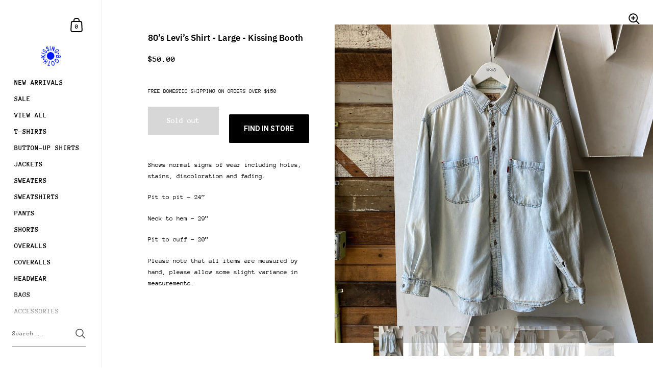

--- FILE ---
content_type: text/html; charset=utf-8
request_url: https://www.kissingbooth.co/products/80-s-levi-s-shirt-large
body_size: 23046
content:
<!doctype html>
<html class="no-js" lang="en">
<head>



	<meta charset="utf-8">
  <meta http-equiv="X-UA-Compatible" content="IE=edge,chrome=1">
  <meta name="viewport" content="width=device-width, initial-scale=1.0, height=device-height, minimum-scale=1.0"><link rel="shortcut icon" href="//www.kissingbooth.co/cdn/shop/files/halftone_star.png?crop=center&height=32&v=1651536437&width=32" type="image/png" /><title>80’s Levi’s Shirt - Large &ndash; Kissing Booth
</title><meta name="description" content="Shows normal signs of wear including holes, stains, discoloration and fading.   Pit to pit - 24” Neck to hem - 29” Pit to cuff - 20” Please note that all items are measured by hand, please allow some slight variance in measurements."><meta property="og:type" content="product">
  <meta property="og:title" content="80’s Levi’s Shirt - Large"><meta property="og:image" content="http://www.kissingbooth.co/cdn/shop/products/IMG_9876_8a124508-4035-479a-bb7c-c0b9cf104fd8.jpg?v=1626289459&width=1024">
    <meta property="og:image:secure_url" content="https://www.kissingbooth.co/cdn/shop/products/IMG_9876_8a124508-4035-479a-bb7c-c0b9cf104fd8.jpg?v=1626289459&width=1024">
    <meta property="og:image:width" content="1024">
    <meta property="og:image:height" content="1024"><meta property="og:image" content="http://www.kissingbooth.co/cdn/shop/products/IMG_9877_828eec20-43ae-4a18-8b7e-e6034aab0f36.jpg?v=1626289459&width=1024">
    <meta property="og:image:secure_url" content="https://www.kissingbooth.co/cdn/shop/products/IMG_9877_828eec20-43ae-4a18-8b7e-e6034aab0f36.jpg?v=1626289459&width=1024">
    <meta property="og:image:width" content="1024">
    <meta property="og:image:height" content="1024"><meta property="og:image" content="http://www.kissingbooth.co/cdn/shop/products/IMG_9878_ba17bc48-4320-45d1-ab37-724ecda440e5.jpg?v=1626289460&width=1024">
    <meta property="og:image:secure_url" content="https://www.kissingbooth.co/cdn/shop/products/IMG_9878_ba17bc48-4320-45d1-ab37-724ecda440e5.jpg?v=1626289460&width=1024">
    <meta property="og:image:width" content="1024">
    <meta property="og:image:height" content="1024"><meta property="product:price:amount" content="50.00">
  <meta property="product:price:currency" content="USD">
  <meta property="product:availability" content="out of stock"><meta property="og:description" content="Shows normal signs of wear including holes, stains, discoloration and fading.   Pit to pit - 24” Neck to hem - 29” Pit to cuff - 20” Please note that all items are measured by hand, please allow some slight variance in measurements."><meta property="og:url" content="https://www.kissingbooth.co/products/80-s-levi-s-shirt-large">
<meta property="og:site_name" content="Kissing Booth">

<meta name="twitter:card" content="summary"><meta name="twitter:title" content="80’s Levi’s Shirt - Large">
  <meta name="twitter:description" content="
Shows normal signs of wear including holes, stains, discoloration and fading.  
Pit to pit - 24”
Neck to hem - 29”
Pit to cuff - 20”
Please note that all items are measured by hand, please allow some slight variance in measurements.">
  <meta name="twitter:image" content="https://www.kissingbooth.co/cdn/shop/products/IMG_9876_8a124508-4035-479a-bb7c-c0b9cf104fd8.jpg?crop=center&height=600&v=1626289459&width=600"><script type="application/ld+json">
  {
    "@context": "http://schema.org",
    "@type": "Product",
    "offers": [{
          "@type": "Offer",
          "name": "Default Title",
          "availability":"https://schema.org/OutOfStock",
          "price": 50.0,
          "priceCurrency": "USD",
          "priceValidUntil": "2026-02-10","url": "/products/80-s-levi-s-shirt-large/products/80-s-levi-s-shirt-large?variant=40842979115177"
        }],"gtin8": "79115177",
      "productId": "79115177","brand": {
      "@type": "Thing",
      "name": "Kissing Booth"
    },
    "name": "80’s Levi’s Shirt - Large",
    "description": "\nShows normal signs of wear including holes, stains, discoloration and fading.  \nPit to pit - 24”\nNeck to hem - 29”\nPit to cuff - 20”\nPlease note that all items are measured by hand, please allow some slight variance in measurements.",
    "category": "Button-up Shirts",
    "url": "/products/80-s-levi-s-shirt-large/products/80-s-levi-s-shirt-large",
    "sku": "",
    "image": {
      "@type": "ImageObject",
      "url": "https://www.kissingbooth.co/cdn/shop/products/IMG_9876_8a124508-4035-479a-bb7c-c0b9cf104fd8.jpg?v=1626289459&width=1024",
      "image": "https://www.kissingbooth.co/cdn/shop/products/IMG_9876_8a124508-4035-479a-bb7c-c0b9cf104fd8.jpg?v=1626289459&width=1024",
      "name": "80’s Levi’s Shirt - Large",
      "width": "1024",
      "height": "1024"
    }
  }
  </script><script type="application/ld+json">
  {
    "@context": "http://schema.org",
    "@type": "BreadcrumbList",
  "itemListElement": [{
      "@type": "ListItem",
      "position": 1,
      "name": "Home",
      "item": "https://www.kissingbooth.co"
    },{
          "@type": "ListItem",
          "position": 2,
          "name": "80’s Levi’s Shirt - Large",
          "item": "https://www.kissingbooth.co/products/80-s-levi-s-shirt-large"
        }]
  }
  </script><script type="application/ld+json">
  {
    "@context": "http://schema.org",
    "@type" : "Organization",
  "name" : "Kissing Booth",
  "url" : "https://www.kissingbooth.co",
  "potentialAction": {
    "@type": "SearchAction",
    "target": "/search?q={search_term}",
    "query-input": "required name=search_term"
  }
  }
  </script><link rel="canonical" href="https://www.kissingbooth.co/products/80-s-levi-s-shirt-large">

  <link rel="preconnect" href="https://cdn.shopify.com"><link rel="preconnect" href="https://fonts.shopifycdn.com" crossorigin><link rel="preload" as="image" href="//www.kissingbooth.co/cdn/shop/products/IMG_9876_8a124508-4035-479a-bb7c-c0b9cf104fd8.jpg?v=1626289459&width=480" imagesrcset="//www.kissingbooth.co/cdn/shop/products/IMG_9876_8a124508-4035-479a-bb7c-c0b9cf104fd8.jpg?v=1626289459&width=360 360w,//www.kissingbooth.co/cdn/shop/products/IMG_9876_8a124508-4035-479a-bb7c-c0b9cf104fd8.jpg?v=1626289459&width=480 480w,//www.kissingbooth.co/cdn/shop/products/IMG_9876_8a124508-4035-479a-bb7c-c0b9cf104fd8.jpg?v=1626289459&width=640 640w,//www.kissingbooth.co/cdn/shop/products/IMG_9876_8a124508-4035-479a-bb7c-c0b9cf104fd8.jpg?v=1626289459&width=840 840w,//www.kissingbooth.co/cdn/shop/products/IMG_9876_8a124508-4035-479a-bb7c-c0b9cf104fd8.jpg?v=1626289459&width=1080 1080w,//www.kissingbooth.co/cdn/shop/products/IMG_9876_8a124508-4035-479a-bb7c-c0b9cf104fd8.jpg?v=1626289459&width=1280 1280w,//www.kissingbooth.co/cdn/shop/products/IMG_9876_8a124508-4035-479a-bb7c-c0b9cf104fd8.jpg?v=1626289459&width=1540 1540w,//www.kissingbooth.co/cdn/shop/products/IMG_9876_8a124508-4035-479a-bb7c-c0b9cf104fd8.jpg?v=1626289459&width=1860 1860w,//www.kissingbooth.co/cdn/shop/products/IMG_9876_8a124508-4035-479a-bb7c-c0b9cf104fd8.jpg?v=1626289459&width=2100 2100w" imagesizes="(max-width: 767px) 100vw, 70vw"><link rel="preload" href="//www.kissingbooth.co/cdn/fonts/ibm_plex_sans/ibmplexsans_n6.cfb7efcc4708d97b4883d9d89e924e81b54334c1.woff2" as="font" type="font/woff2" crossorigin><link rel="preload" href="//www.kissingbooth.co/cdn/fonts/anonymous_pro/anonymouspro_n4.f8892cc1cfa3d797af6172c8eeddce62cf610e33.woff2" as="font" type="font/woff2" crossorigin><style type="text/css">@font-face {
  font-family: "IBM Plex Sans";
  font-weight: 600;
  font-style: normal;
  font-display: swap;
  src: url("//www.kissingbooth.co/cdn/fonts/ibm_plex_sans/ibmplexsans_n6.cfb7efcc4708d97b4883d9d89e924e81b54334c1.woff2") format("woff2"),
       url("//www.kissingbooth.co/cdn/fonts/ibm_plex_sans/ibmplexsans_n6.b56157147f51a11f7ba6c49b63ffcafb1da8eeea.woff") format("woff");
}
@font-face {
  font-family: "Anonymous Pro";
  font-weight: 400;
  font-style: normal;
  font-display: swap;
  src: url("//www.kissingbooth.co/cdn/fonts/anonymous_pro/anonymouspro_n4.f8892cc1cfa3d797af6172c8eeddce62cf610e33.woff2") format("woff2"),
       url("//www.kissingbooth.co/cdn/fonts/anonymous_pro/anonymouspro_n4.a707ca3ea5e6b6468ff0c29cf7e105dca1c09be4.woff") format("woff");
}
@font-face {
  font-family: "Anonymous Pro";
  font-weight: 700;
  font-style: normal;
  font-display: swap;
  src: url("//www.kissingbooth.co/cdn/fonts/anonymous_pro/anonymouspro_n7.1abf60a1262a5f61d3e7f19599b5bc79deae580f.woff2") format("woff2"),
       url("//www.kissingbooth.co/cdn/fonts/anonymous_pro/anonymouspro_n7.72f538c813c55fd861df0050c3a89911062226b9.woff") format("woff");
}
@font-face {
  font-family: "Anonymous Pro";
  font-weight: 400;
  font-style: italic;
  font-display: swap;
  src: url("//www.kissingbooth.co/cdn/fonts/anonymous_pro/anonymouspro_i4.e25745b6d033a0b4eea75ad1dd0df2b911abcf1f.woff2") format("woff2"),
       url("//www.kissingbooth.co/cdn/fonts/anonymous_pro/anonymouspro_i4.280c8776a79ac154f9332217a9852603e17ae391.woff") format("woff");
}
@font-face {
  font-family: "Anonymous Pro";
  font-weight: 700;
  font-style: italic;
  font-display: swap;
  src: url("//www.kissingbooth.co/cdn/fonts/anonymous_pro/anonymouspro_i7.ee4faea594767398c1a7c2d939c79e197bcdaf0b.woff2") format("woff2"),
       url("//www.kissingbooth.co/cdn/fonts/anonymous_pro/anonymouspro_i7.d1ad252be5feb58dd0c7443a002463a98964f452.woff") format("woff");
}
:root {

    /* Color variables - SIDEBAR */

    --color-sidebar-bg: 255, 255, 255;
    --color-sidebar-mobile-border: #e0e0e0;

    --color-sidebar-txt: 0, 0, 0;
    --color-sidebar-txt-foreground: 255, 255, 255;

    --color-sidebar-accent: 0, 24, 255;
    --color-sidebar-accent-foreground: 255, 255, 255;

    /* Color variables - BODY */

    --color-body-bg: 255, 255, 255;

    --color-body-txt: 0, 0, 0;
    --color-body-txt-foreground: 255, 255, 255;

    --color-body-accent: 0, 24, 255;
    --color-body-accent-foreground: 255, 255, 255;

    /* Color variables - FOOTER */

    --color-footer-bg: 13, 13, 13;
    --color-footer-txt: 255, 255, 255;
    --color-footer-accent: 144, 144, 144;

    /* Color variables - SPI */

    --color-body-text: #000000;
    --color-body: #ffffff;
    --color-bg: #ffffff;

    /* Font variables */

    --base-headings-size: 18;
    --base-body-size: 13;
    --base-body-size-alt: 14;

    --font-stack-headings: "IBM Plex Sans", sans-serif;
    --font-weight-headings: 600;
    --font-style-headings: normal;

    --font-stack-body: "Anonymous Pro", monospace;
    --font-weight-body: 400;
    --font-style-body: normal;
      --font-weight-body-medium: 700;
      --font-weight-body-semibold: 700;
    

    --font-weight-body-bold: 700;

  }

  select, .regular-select-cover {
    background-image: url("data:image/svg+xml,%3Csvg class='svg symbol symbol--arrow' xmlns='http://www.w3.org/2000/svg' width='24' height='24' fill='none'%3E%3Cpath fill-rule='evenodd' d='M13.828 14.414l4-4L16.414 9l-4 4-4-4L7 10.414l5.414 5.414 1.414-1.414z' fill='%23000000'%3E%3C/path%3E%3C/svg%3E") !important;
  }
  .sidebar-element .regular-select-cover,
  .sidebar-element select {
    background-image: url("data:image/svg+xml,%3Csvg class='svg symbol symbol--arrow' xmlns='http://www.w3.org/2000/svg' width='24' height='24' fill='none'%3E%3Cpath fill-rule='evenodd' d='M13.828 14.414l4-4L16.414 9l-4 4-4-4L7 10.414l5.414 5.414 1.414-1.414z' fill='%23000000'%3E%3C/path%3E%3C/svg%3E") !important;
  }
  .footer .regular-select-cover {
    background-image: url("data:image/svg+xml,%3Csvg class='svg symbol symbol--arrow' xmlns='http://www.w3.org/2000/svg' width='24' height='24' fill='none'%3E%3Cpath fill-rule='evenodd' d='M13.828 14.414l4-4L16.414 9l-4 4-4-4L7 10.414l5.414 5.414 1.414-1.414z' fill='%23ffffff'%3E%3C/path%3E%3C/svg%3E") !important;
  }
  
</style><link rel="preload" as="script" href="//www.kissingbooth.co/cdn/shop/t/40/assets/theme.js?v=145812298398101124621730703032">
  <link rel="preload" as="style" href="//www.kissingbooth.co/cdn/shop/t/40/assets/theme.css?v=141071904925395258821730703032">
  <link href="//www.kissingbooth.co/cdn/shop/t/40/assets/theme.css?v=141071904925395258821730703032" rel="stylesheet" type="text/css" media="all" />

	<script>window.performance && window.performance.mark && window.performance.mark('shopify.content_for_header.start');</script><meta id="shopify-digital-wallet" name="shopify-digital-wallet" content="/8547270714/digital_wallets/dialog">
<meta name="shopify-checkout-api-token" content="9b035664d7642f248ff43e31db1bf054">
<meta id="in-context-paypal-metadata" data-shop-id="8547270714" data-venmo-supported="false" data-environment="production" data-locale="en_US" data-paypal-v4="true" data-currency="USD">
<link rel="alternate" type="application/json+oembed" href="https://www.kissingbooth.co/products/80-s-levi-s-shirt-large.oembed">
<script async="async" src="/checkouts/internal/preloads.js?locale=en-US"></script>
<link rel="preconnect" href="https://shop.app" crossorigin="anonymous">
<script async="async" src="https://shop.app/checkouts/internal/preloads.js?locale=en-US&shop_id=8547270714" crossorigin="anonymous"></script>
<script id="apple-pay-shop-capabilities" type="application/json">{"shopId":8547270714,"countryCode":"US","currencyCode":"USD","merchantCapabilities":["supports3DS"],"merchantId":"gid:\/\/shopify\/Shop\/8547270714","merchantName":"Kissing Booth","requiredBillingContactFields":["postalAddress","email","phone"],"requiredShippingContactFields":["postalAddress","email","phone"],"shippingType":"shipping","supportedNetworks":["visa","masterCard","amex","discover","elo","jcb"],"total":{"type":"pending","label":"Kissing Booth","amount":"1.00"},"shopifyPaymentsEnabled":true,"supportsSubscriptions":true}</script>
<script id="shopify-features" type="application/json">{"accessToken":"9b035664d7642f248ff43e31db1bf054","betas":["rich-media-storefront-analytics"],"domain":"www.kissingbooth.co","predictiveSearch":true,"shopId":8547270714,"locale":"en"}</script>
<script>var Shopify = Shopify || {};
Shopify.shop = "suite-zero.myshopify.com";
Shopify.locale = "en";
Shopify.currency = {"active":"USD","rate":"1.0"};
Shopify.country = "US";
Shopify.theme = {"name":"Copy of Copy of The one we use","id":146136105208,"schema_name":"Kingdom","schema_version":"4.3.1","theme_store_id":725,"role":"main"};
Shopify.theme.handle = "null";
Shopify.theme.style = {"id":null,"handle":null};
Shopify.cdnHost = "www.kissingbooth.co/cdn";
Shopify.routes = Shopify.routes || {};
Shopify.routes.root = "/";</script>
<script type="module">!function(o){(o.Shopify=o.Shopify||{}).modules=!0}(window);</script>
<script>!function(o){function n(){var o=[];function n(){o.push(Array.prototype.slice.apply(arguments))}return n.q=o,n}var t=o.Shopify=o.Shopify||{};t.loadFeatures=n(),t.autoloadFeatures=n()}(window);</script>
<script>
  window.ShopifyPay = window.ShopifyPay || {};
  window.ShopifyPay.apiHost = "shop.app\/pay";
  window.ShopifyPay.redirectState = null;
</script>
<script id="shop-js-analytics" type="application/json">{"pageType":"product"}</script>
<script defer="defer" async type="module" src="//www.kissingbooth.co/cdn/shopifycloud/shop-js/modules/v2/client.init-shop-cart-sync_BN7fPSNr.en.esm.js"></script>
<script defer="defer" async type="module" src="//www.kissingbooth.co/cdn/shopifycloud/shop-js/modules/v2/chunk.common_Cbph3Kss.esm.js"></script>
<script defer="defer" async type="module" src="//www.kissingbooth.co/cdn/shopifycloud/shop-js/modules/v2/chunk.modal_DKumMAJ1.esm.js"></script>
<script type="module">
  await import("//www.kissingbooth.co/cdn/shopifycloud/shop-js/modules/v2/client.init-shop-cart-sync_BN7fPSNr.en.esm.js");
await import("//www.kissingbooth.co/cdn/shopifycloud/shop-js/modules/v2/chunk.common_Cbph3Kss.esm.js");
await import("//www.kissingbooth.co/cdn/shopifycloud/shop-js/modules/v2/chunk.modal_DKumMAJ1.esm.js");

  window.Shopify.SignInWithShop?.initShopCartSync?.({"fedCMEnabled":true,"windoidEnabled":true});

</script>
<script defer="defer" async type="module" src="//www.kissingbooth.co/cdn/shopifycloud/shop-js/modules/v2/client.payment-terms_BxzfvcZJ.en.esm.js"></script>
<script defer="defer" async type="module" src="//www.kissingbooth.co/cdn/shopifycloud/shop-js/modules/v2/chunk.common_Cbph3Kss.esm.js"></script>
<script defer="defer" async type="module" src="//www.kissingbooth.co/cdn/shopifycloud/shop-js/modules/v2/chunk.modal_DKumMAJ1.esm.js"></script>
<script type="module">
  await import("//www.kissingbooth.co/cdn/shopifycloud/shop-js/modules/v2/client.payment-terms_BxzfvcZJ.en.esm.js");
await import("//www.kissingbooth.co/cdn/shopifycloud/shop-js/modules/v2/chunk.common_Cbph3Kss.esm.js");
await import("//www.kissingbooth.co/cdn/shopifycloud/shop-js/modules/v2/chunk.modal_DKumMAJ1.esm.js");

  
</script>
<script>
  window.Shopify = window.Shopify || {};
  if (!window.Shopify.featureAssets) window.Shopify.featureAssets = {};
  window.Shopify.featureAssets['shop-js'] = {"shop-cart-sync":["modules/v2/client.shop-cart-sync_CJVUk8Jm.en.esm.js","modules/v2/chunk.common_Cbph3Kss.esm.js","modules/v2/chunk.modal_DKumMAJ1.esm.js"],"init-fed-cm":["modules/v2/client.init-fed-cm_7Fvt41F4.en.esm.js","modules/v2/chunk.common_Cbph3Kss.esm.js","modules/v2/chunk.modal_DKumMAJ1.esm.js"],"init-shop-email-lookup-coordinator":["modules/v2/client.init-shop-email-lookup-coordinator_Cc088_bR.en.esm.js","modules/v2/chunk.common_Cbph3Kss.esm.js","modules/v2/chunk.modal_DKumMAJ1.esm.js"],"init-windoid":["modules/v2/client.init-windoid_hPopwJRj.en.esm.js","modules/v2/chunk.common_Cbph3Kss.esm.js","modules/v2/chunk.modal_DKumMAJ1.esm.js"],"shop-button":["modules/v2/client.shop-button_B0jaPSNF.en.esm.js","modules/v2/chunk.common_Cbph3Kss.esm.js","modules/v2/chunk.modal_DKumMAJ1.esm.js"],"shop-cash-offers":["modules/v2/client.shop-cash-offers_DPIskqss.en.esm.js","modules/v2/chunk.common_Cbph3Kss.esm.js","modules/v2/chunk.modal_DKumMAJ1.esm.js"],"shop-toast-manager":["modules/v2/client.shop-toast-manager_CK7RT69O.en.esm.js","modules/v2/chunk.common_Cbph3Kss.esm.js","modules/v2/chunk.modal_DKumMAJ1.esm.js"],"init-shop-cart-sync":["modules/v2/client.init-shop-cart-sync_BN7fPSNr.en.esm.js","modules/v2/chunk.common_Cbph3Kss.esm.js","modules/v2/chunk.modal_DKumMAJ1.esm.js"],"init-customer-accounts-sign-up":["modules/v2/client.init-customer-accounts-sign-up_CfPf4CXf.en.esm.js","modules/v2/client.shop-login-button_DeIztwXF.en.esm.js","modules/v2/chunk.common_Cbph3Kss.esm.js","modules/v2/chunk.modal_DKumMAJ1.esm.js"],"pay-button":["modules/v2/client.pay-button_CgIwFSYN.en.esm.js","modules/v2/chunk.common_Cbph3Kss.esm.js","modules/v2/chunk.modal_DKumMAJ1.esm.js"],"init-customer-accounts":["modules/v2/client.init-customer-accounts_DQ3x16JI.en.esm.js","modules/v2/client.shop-login-button_DeIztwXF.en.esm.js","modules/v2/chunk.common_Cbph3Kss.esm.js","modules/v2/chunk.modal_DKumMAJ1.esm.js"],"avatar":["modules/v2/client.avatar_BTnouDA3.en.esm.js"],"init-shop-for-new-customer-accounts":["modules/v2/client.init-shop-for-new-customer-accounts_CsZy_esa.en.esm.js","modules/v2/client.shop-login-button_DeIztwXF.en.esm.js","modules/v2/chunk.common_Cbph3Kss.esm.js","modules/v2/chunk.modal_DKumMAJ1.esm.js"],"shop-follow-button":["modules/v2/client.shop-follow-button_BRMJjgGd.en.esm.js","modules/v2/chunk.common_Cbph3Kss.esm.js","modules/v2/chunk.modal_DKumMAJ1.esm.js"],"checkout-modal":["modules/v2/client.checkout-modal_B9Drz_yf.en.esm.js","modules/v2/chunk.common_Cbph3Kss.esm.js","modules/v2/chunk.modal_DKumMAJ1.esm.js"],"shop-login-button":["modules/v2/client.shop-login-button_DeIztwXF.en.esm.js","modules/v2/chunk.common_Cbph3Kss.esm.js","modules/v2/chunk.modal_DKumMAJ1.esm.js"],"lead-capture":["modules/v2/client.lead-capture_DXYzFM3R.en.esm.js","modules/v2/chunk.common_Cbph3Kss.esm.js","modules/v2/chunk.modal_DKumMAJ1.esm.js"],"shop-login":["modules/v2/client.shop-login_CA5pJqmO.en.esm.js","modules/v2/chunk.common_Cbph3Kss.esm.js","modules/v2/chunk.modal_DKumMAJ1.esm.js"],"payment-terms":["modules/v2/client.payment-terms_BxzfvcZJ.en.esm.js","modules/v2/chunk.common_Cbph3Kss.esm.js","modules/v2/chunk.modal_DKumMAJ1.esm.js"]};
</script>
<script>(function() {
  var isLoaded = false;
  function asyncLoad() {
    if (isLoaded) return;
    isLoaded = true;
    var urls = ["https:\/\/shopify-widget.route.com\/shopify.widget.js?shop=suite-zero.myshopify.com","https:\/\/stofind.s3-us-west-2.amazonaws.com\/customers\/suite-zero.myshopify.com\/script.min.js?shop=suite-zero.myshopify.com","https:\/\/cdn.hextom.com\/js\/freeshippingbar.js?shop=suite-zero.myshopify.com"];
    for (var i = 0; i < urls.length; i++) {
      var s = document.createElement('script');
      s.type = 'text/javascript';
      s.async = true;
      s.src = urls[i];
      var x = document.getElementsByTagName('script')[0];
      x.parentNode.insertBefore(s, x);
    }
  };
  if(window.attachEvent) {
    window.attachEvent('onload', asyncLoad);
  } else {
    window.addEventListener('load', asyncLoad, false);
  }
})();</script>
<script id="__st">var __st={"a":8547270714,"offset":-28800,"reqid":"01cdd947-4eda-459a-9fdd-9589f7c68aa1-1769910000","pageurl":"www.kissingbooth.co\/products\/80-s-levi-s-shirt-large","u":"9f4a6383867b","p":"product","rtyp":"product","rid":7083072061609};</script>
<script>window.ShopifyPaypalV4VisibilityTracking = true;</script>
<script id="captcha-bootstrap">!function(){'use strict';const t='contact',e='account',n='new_comment',o=[[t,t],['blogs',n],['comments',n],[t,'customer']],c=[[e,'customer_login'],[e,'guest_login'],[e,'recover_customer_password'],[e,'create_customer']],r=t=>t.map((([t,e])=>`form[action*='/${t}']:not([data-nocaptcha='true']) input[name='form_type'][value='${e}']`)).join(','),a=t=>()=>t?[...document.querySelectorAll(t)].map((t=>t.form)):[];function s(){const t=[...o],e=r(t);return a(e)}const i='password',u='form_key',d=['recaptcha-v3-token','g-recaptcha-response','h-captcha-response',i],f=()=>{try{return window.sessionStorage}catch{return}},m='__shopify_v',_=t=>t.elements[u];function p(t,e,n=!1){try{const o=window.sessionStorage,c=JSON.parse(o.getItem(e)),{data:r}=function(t){const{data:e,action:n}=t;return t[m]||n?{data:e,action:n}:{data:t,action:n}}(c);for(const[e,n]of Object.entries(r))t.elements[e]&&(t.elements[e].value=n);n&&o.removeItem(e)}catch(o){console.error('form repopulation failed',{error:o})}}const l='form_type',E='cptcha';function T(t){t.dataset[E]=!0}const w=window,h=w.document,L='Shopify',v='ce_forms',y='captcha';let A=!1;((t,e)=>{const n=(g='f06e6c50-85a8-45c8-87d0-21a2b65856fe',I='https://cdn.shopify.com/shopifycloud/storefront-forms-hcaptcha/ce_storefront_forms_captcha_hcaptcha.v1.5.2.iife.js',D={infoText:'Protected by hCaptcha',privacyText:'Privacy',termsText:'Terms'},(t,e,n)=>{const o=w[L][v],c=o.bindForm;if(c)return c(t,g,e,D).then(n);var r;o.q.push([[t,g,e,D],n]),r=I,A||(h.body.append(Object.assign(h.createElement('script'),{id:'captcha-provider',async:!0,src:r})),A=!0)});var g,I,D;w[L]=w[L]||{},w[L][v]=w[L][v]||{},w[L][v].q=[],w[L][y]=w[L][y]||{},w[L][y].protect=function(t,e){n(t,void 0,e),T(t)},Object.freeze(w[L][y]),function(t,e,n,w,h,L){const[v,y,A,g]=function(t,e,n){const i=e?o:[],u=t?c:[],d=[...i,...u],f=r(d),m=r(i),_=r(d.filter((([t,e])=>n.includes(e))));return[a(f),a(m),a(_),s()]}(w,h,L),I=t=>{const e=t.target;return e instanceof HTMLFormElement?e:e&&e.form},D=t=>v().includes(t);t.addEventListener('submit',(t=>{const e=I(t);if(!e)return;const n=D(e)&&!e.dataset.hcaptchaBound&&!e.dataset.recaptchaBound,o=_(e),c=g().includes(e)&&(!o||!o.value);(n||c)&&t.preventDefault(),c&&!n&&(function(t){try{if(!f())return;!function(t){const e=f();if(!e)return;const n=_(t);if(!n)return;const o=n.value;o&&e.removeItem(o)}(t);const e=Array.from(Array(32),(()=>Math.random().toString(36)[2])).join('');!function(t,e){_(t)||t.append(Object.assign(document.createElement('input'),{type:'hidden',name:u})),t.elements[u].value=e}(t,e),function(t,e){const n=f();if(!n)return;const o=[...t.querySelectorAll(`input[type='${i}']`)].map((({name:t})=>t)),c=[...d,...o],r={};for(const[a,s]of new FormData(t).entries())c.includes(a)||(r[a]=s);n.setItem(e,JSON.stringify({[m]:1,action:t.action,data:r}))}(t,e)}catch(e){console.error('failed to persist form',e)}}(e),e.submit())}));const S=(t,e)=>{t&&!t.dataset[E]&&(n(t,e.some((e=>e===t))),T(t))};for(const o of['focusin','change'])t.addEventListener(o,(t=>{const e=I(t);D(e)&&S(e,y())}));const B=e.get('form_key'),M=e.get(l),P=B&&M;t.addEventListener('DOMContentLoaded',(()=>{const t=y();if(P)for(const e of t)e.elements[l].value===M&&p(e,B);[...new Set([...A(),...v().filter((t=>'true'===t.dataset.shopifyCaptcha))])].forEach((e=>S(e,t)))}))}(h,new URLSearchParams(w.location.search),n,t,e,['guest_login'])})(!0,!0)}();</script>
<script integrity="sha256-4kQ18oKyAcykRKYeNunJcIwy7WH5gtpwJnB7kiuLZ1E=" data-source-attribution="shopify.loadfeatures" defer="defer" src="//www.kissingbooth.co/cdn/shopifycloud/storefront/assets/storefront/load_feature-a0a9edcb.js" crossorigin="anonymous"></script>
<script crossorigin="anonymous" defer="defer" src="//www.kissingbooth.co/cdn/shopifycloud/storefront/assets/shopify_pay/storefront-65b4c6d7.js?v=20250812"></script>
<script data-source-attribution="shopify.dynamic_checkout.dynamic.init">var Shopify=Shopify||{};Shopify.PaymentButton=Shopify.PaymentButton||{isStorefrontPortableWallets:!0,init:function(){window.Shopify.PaymentButton.init=function(){};var t=document.createElement("script");t.src="https://www.kissingbooth.co/cdn/shopifycloud/portable-wallets/latest/portable-wallets.en.js",t.type="module",document.head.appendChild(t)}};
</script>
<script data-source-attribution="shopify.dynamic_checkout.buyer_consent">
  function portableWalletsHideBuyerConsent(e){var t=document.getElementById("shopify-buyer-consent"),n=document.getElementById("shopify-subscription-policy-button");t&&n&&(t.classList.add("hidden"),t.setAttribute("aria-hidden","true"),n.removeEventListener("click",e))}function portableWalletsShowBuyerConsent(e){var t=document.getElementById("shopify-buyer-consent"),n=document.getElementById("shopify-subscription-policy-button");t&&n&&(t.classList.remove("hidden"),t.removeAttribute("aria-hidden"),n.addEventListener("click",e))}window.Shopify?.PaymentButton&&(window.Shopify.PaymentButton.hideBuyerConsent=portableWalletsHideBuyerConsent,window.Shopify.PaymentButton.showBuyerConsent=portableWalletsShowBuyerConsent);
</script>
<script>
  function portableWalletsCleanup(e){e&&e.src&&console.error("Failed to load portable wallets script "+e.src);var t=document.querySelectorAll("shopify-accelerated-checkout .shopify-payment-button__skeleton, shopify-accelerated-checkout-cart .wallet-cart-button__skeleton"),e=document.getElementById("shopify-buyer-consent");for(let e=0;e<t.length;e++)t[e].remove();e&&e.remove()}function portableWalletsNotLoadedAsModule(e){e instanceof ErrorEvent&&"string"==typeof e.message&&e.message.includes("import.meta")&&"string"==typeof e.filename&&e.filename.includes("portable-wallets")&&(window.removeEventListener("error",portableWalletsNotLoadedAsModule),window.Shopify.PaymentButton.failedToLoad=e,"loading"===document.readyState?document.addEventListener("DOMContentLoaded",window.Shopify.PaymentButton.init):window.Shopify.PaymentButton.init())}window.addEventListener("error",portableWalletsNotLoadedAsModule);
</script>

<script type="module" src="https://www.kissingbooth.co/cdn/shopifycloud/portable-wallets/latest/portable-wallets.en.js" onError="portableWalletsCleanup(this)" crossorigin="anonymous"></script>
<script nomodule>
  document.addEventListener("DOMContentLoaded", portableWalletsCleanup);
</script>

<link id="shopify-accelerated-checkout-styles" rel="stylesheet" media="screen" href="https://www.kissingbooth.co/cdn/shopifycloud/portable-wallets/latest/accelerated-checkout-backwards-compat.css" crossorigin="anonymous">
<style id="shopify-accelerated-checkout-cart">
        #shopify-buyer-consent {
  margin-top: 1em;
  display: inline-block;
  width: 100%;
}

#shopify-buyer-consent.hidden {
  display: none;
}

#shopify-subscription-policy-button {
  background: none;
  border: none;
  padding: 0;
  text-decoration: underline;
  font-size: inherit;
  cursor: pointer;
}

#shopify-subscription-policy-button::before {
  box-shadow: none;
}

      </style>
<script id="sections-script" data-sections="product-recommendations" defer="defer" src="//www.kissingbooth.co/cdn/shop/t/40/compiled_assets/scripts.js?v=7333"></script>
<script>window.performance && window.performance.mark && window.performance.mark('shopify.content_for_header.end');</script>
<noscript>
    <link rel="stylesheet" href="//www.kissingbooth.co/cdn/shop/t/40/assets/theme-noscript.css?v=130426846282683075591730703032">
  </noscript>

  <script>
    const ProductGalleryResizeHelper = productGallery => {
      if ( ( window.innerWidth >= 768 && productGallery.classList.contains('product-gallery--slider') ) || ( window.innerWidth < 1024 && window.innerWidth >= 768 ) ) {
        productGallery.querySelectorAll('.lazy-image').forEach(elm=>{
          const gutter = "image"==elm.parentNode.dataset.productMediaType||1024>window.innerWidth?0:productGallery.classList.contains("product-gallery--thumbnails")?productGallery.classList.contains("product-gallery--gutter")?110:100:productGallery.classList.contains("product-gallery--gutter")?70:50;
          elm.parentNode.style.width = ( ( productGallery.offsetHeight - gutter ) * elm.dataset.ratio ) + 'px';
        });
      } else {
        productGallery.querySelectorAll('.lazy-image').forEach(elm=>{
          elm.parentNode.style.width = '';
        });
      }
    }
  </script>
 

<link href="https://monorail-edge.shopifysvc.com" rel="dns-prefetch">
<script>(function(){if ("sendBeacon" in navigator && "performance" in window) {try {var session_token_from_headers = performance.getEntriesByType('navigation')[0].serverTiming.find(x => x.name == '_s').description;} catch {var session_token_from_headers = undefined;}var session_cookie_matches = document.cookie.match(/_shopify_s=([^;]*)/);var session_token_from_cookie = session_cookie_matches && session_cookie_matches.length === 2 ? session_cookie_matches[1] : "";var session_token = session_token_from_headers || session_token_from_cookie || "";function handle_abandonment_event(e) {var entries = performance.getEntries().filter(function(entry) {return /monorail-edge.shopifysvc.com/.test(entry.name);});if (!window.abandonment_tracked && entries.length === 0) {window.abandonment_tracked = true;var currentMs = Date.now();var navigation_start = performance.timing.navigationStart;var payload = {shop_id: 8547270714,url: window.location.href,navigation_start,duration: currentMs - navigation_start,session_token,page_type: "product"};window.navigator.sendBeacon("https://monorail-edge.shopifysvc.com/v1/produce", JSON.stringify({schema_id: "online_store_buyer_site_abandonment/1.1",payload: payload,metadata: {event_created_at_ms: currentMs,event_sent_at_ms: currentMs}}));}}window.addEventListener('pagehide', handle_abandonment_event);}}());</script>
<script id="web-pixels-manager-setup">(function e(e,d,r,n,o){if(void 0===o&&(o={}),!Boolean(null===(a=null===(i=window.Shopify)||void 0===i?void 0:i.analytics)||void 0===a?void 0:a.replayQueue)){var i,a;window.Shopify=window.Shopify||{};var t=window.Shopify;t.analytics=t.analytics||{};var s=t.analytics;s.replayQueue=[],s.publish=function(e,d,r){return s.replayQueue.push([e,d,r]),!0};try{self.performance.mark("wpm:start")}catch(e){}var l=function(){var e={modern:/Edge?\/(1{2}[4-9]|1[2-9]\d|[2-9]\d{2}|\d{4,})\.\d+(\.\d+|)|Firefox\/(1{2}[4-9]|1[2-9]\d|[2-9]\d{2}|\d{4,})\.\d+(\.\d+|)|Chrom(ium|e)\/(9{2}|\d{3,})\.\d+(\.\d+|)|(Maci|X1{2}).+ Version\/(15\.\d+|(1[6-9]|[2-9]\d|\d{3,})\.\d+)([,.]\d+|)( \(\w+\)|)( Mobile\/\w+|) Safari\/|Chrome.+OPR\/(9{2}|\d{3,})\.\d+\.\d+|(CPU[ +]OS|iPhone[ +]OS|CPU[ +]iPhone|CPU IPhone OS|CPU iPad OS)[ +]+(15[._]\d+|(1[6-9]|[2-9]\d|\d{3,})[._]\d+)([._]\d+|)|Android:?[ /-](13[3-9]|1[4-9]\d|[2-9]\d{2}|\d{4,})(\.\d+|)(\.\d+|)|Android.+Firefox\/(13[5-9]|1[4-9]\d|[2-9]\d{2}|\d{4,})\.\d+(\.\d+|)|Android.+Chrom(ium|e)\/(13[3-9]|1[4-9]\d|[2-9]\d{2}|\d{4,})\.\d+(\.\d+|)|SamsungBrowser\/([2-9]\d|\d{3,})\.\d+/,legacy:/Edge?\/(1[6-9]|[2-9]\d|\d{3,})\.\d+(\.\d+|)|Firefox\/(5[4-9]|[6-9]\d|\d{3,})\.\d+(\.\d+|)|Chrom(ium|e)\/(5[1-9]|[6-9]\d|\d{3,})\.\d+(\.\d+|)([\d.]+$|.*Safari\/(?![\d.]+ Edge\/[\d.]+$))|(Maci|X1{2}).+ Version\/(10\.\d+|(1[1-9]|[2-9]\d|\d{3,})\.\d+)([,.]\d+|)( \(\w+\)|)( Mobile\/\w+|) Safari\/|Chrome.+OPR\/(3[89]|[4-9]\d|\d{3,})\.\d+\.\d+|(CPU[ +]OS|iPhone[ +]OS|CPU[ +]iPhone|CPU IPhone OS|CPU iPad OS)[ +]+(10[._]\d+|(1[1-9]|[2-9]\d|\d{3,})[._]\d+)([._]\d+|)|Android:?[ /-](13[3-9]|1[4-9]\d|[2-9]\d{2}|\d{4,})(\.\d+|)(\.\d+|)|Mobile Safari.+OPR\/([89]\d|\d{3,})\.\d+\.\d+|Android.+Firefox\/(13[5-9]|1[4-9]\d|[2-9]\d{2}|\d{4,})\.\d+(\.\d+|)|Android.+Chrom(ium|e)\/(13[3-9]|1[4-9]\d|[2-9]\d{2}|\d{4,})\.\d+(\.\d+|)|Android.+(UC? ?Browser|UCWEB|U3)[ /]?(15\.([5-9]|\d{2,})|(1[6-9]|[2-9]\d|\d{3,})\.\d+)\.\d+|SamsungBrowser\/(5\.\d+|([6-9]|\d{2,})\.\d+)|Android.+MQ{2}Browser\/(14(\.(9|\d{2,})|)|(1[5-9]|[2-9]\d|\d{3,})(\.\d+|))(\.\d+|)|K[Aa][Ii]OS\/(3\.\d+|([4-9]|\d{2,})\.\d+)(\.\d+|)/},d=e.modern,r=e.legacy,n=navigator.userAgent;return n.match(d)?"modern":n.match(r)?"legacy":"unknown"}(),u="modern"===l?"modern":"legacy",c=(null!=n?n:{modern:"",legacy:""})[u],f=function(e){return[e.baseUrl,"/wpm","/b",e.hashVersion,"modern"===e.buildTarget?"m":"l",".js"].join("")}({baseUrl:d,hashVersion:r,buildTarget:u}),m=function(e){var d=e.version,r=e.bundleTarget,n=e.surface,o=e.pageUrl,i=e.monorailEndpoint;return{emit:function(e){var a=e.status,t=e.errorMsg,s=(new Date).getTime(),l=JSON.stringify({metadata:{event_sent_at_ms:s},events:[{schema_id:"web_pixels_manager_load/3.1",payload:{version:d,bundle_target:r,page_url:o,status:a,surface:n,error_msg:t},metadata:{event_created_at_ms:s}}]});if(!i)return console&&console.warn&&console.warn("[Web Pixels Manager] No Monorail endpoint provided, skipping logging."),!1;try{return self.navigator.sendBeacon.bind(self.navigator)(i,l)}catch(e){}var u=new XMLHttpRequest;try{return u.open("POST",i,!0),u.setRequestHeader("Content-Type","text/plain"),u.send(l),!0}catch(e){return console&&console.warn&&console.warn("[Web Pixels Manager] Got an unhandled error while logging to Monorail."),!1}}}}({version:r,bundleTarget:l,surface:e.surface,pageUrl:self.location.href,monorailEndpoint:e.monorailEndpoint});try{o.browserTarget=l,function(e){var d=e.src,r=e.async,n=void 0===r||r,o=e.onload,i=e.onerror,a=e.sri,t=e.scriptDataAttributes,s=void 0===t?{}:t,l=document.createElement("script"),u=document.querySelector("head"),c=document.querySelector("body");if(l.async=n,l.src=d,a&&(l.integrity=a,l.crossOrigin="anonymous"),s)for(var f in s)if(Object.prototype.hasOwnProperty.call(s,f))try{l.dataset[f]=s[f]}catch(e){}if(o&&l.addEventListener("load",o),i&&l.addEventListener("error",i),u)u.appendChild(l);else{if(!c)throw new Error("Did not find a head or body element to append the script");c.appendChild(l)}}({src:f,async:!0,onload:function(){if(!function(){var e,d;return Boolean(null===(d=null===(e=window.Shopify)||void 0===e?void 0:e.analytics)||void 0===d?void 0:d.initialized)}()){var d=window.webPixelsManager.init(e)||void 0;if(d){var r=window.Shopify.analytics;r.replayQueue.forEach((function(e){var r=e[0],n=e[1],o=e[2];d.publishCustomEvent(r,n,o)})),r.replayQueue=[],r.publish=d.publishCustomEvent,r.visitor=d.visitor,r.initialized=!0}}},onerror:function(){return m.emit({status:"failed",errorMsg:"".concat(f," has failed to load")})},sri:function(e){var d=/^sha384-[A-Za-z0-9+/=]+$/;return"string"==typeof e&&d.test(e)}(c)?c:"",scriptDataAttributes:o}),m.emit({status:"loading"})}catch(e){m.emit({status:"failed",errorMsg:(null==e?void 0:e.message)||"Unknown error"})}}})({shopId: 8547270714,storefrontBaseUrl: "https://www.kissingbooth.co",extensionsBaseUrl: "https://extensions.shopifycdn.com/cdn/shopifycloud/web-pixels-manager",monorailEndpoint: "https://monorail-edge.shopifysvc.com/unstable/produce_batch",surface: "storefront-renderer",enabledBetaFlags: ["2dca8a86"],webPixelsConfigList: [{"id":"shopify-app-pixel","configuration":"{}","eventPayloadVersion":"v1","runtimeContext":"STRICT","scriptVersion":"0450","apiClientId":"shopify-pixel","type":"APP","privacyPurposes":["ANALYTICS","MARKETING"]},{"id":"shopify-custom-pixel","eventPayloadVersion":"v1","runtimeContext":"LAX","scriptVersion":"0450","apiClientId":"shopify-pixel","type":"CUSTOM","privacyPurposes":["ANALYTICS","MARKETING"]}],isMerchantRequest: false,initData: {"shop":{"name":"Kissing Booth","paymentSettings":{"currencyCode":"USD"},"myshopifyDomain":"suite-zero.myshopify.com","countryCode":"US","storefrontUrl":"https:\/\/www.kissingbooth.co"},"customer":null,"cart":null,"checkout":null,"productVariants":[{"price":{"amount":50.0,"currencyCode":"USD"},"product":{"title":"80’s Levi’s Shirt - Large","vendor":"Kissing Booth","id":"7083072061609","untranslatedTitle":"80’s Levi’s Shirt - Large","url":"\/products\/80-s-levi-s-shirt-large","type":"Button-up Shirts"},"id":"40842979115177","image":{"src":"\/\/www.kissingbooth.co\/cdn\/shop\/products\/IMG_9876_8a124508-4035-479a-bb7c-c0b9cf104fd8.jpg?v=1626289459"},"sku":"","title":"Default Title","untranslatedTitle":"Default Title"}],"purchasingCompany":null},},"https://www.kissingbooth.co/cdn","1d2a099fw23dfb22ep557258f5m7a2edbae",{"modern":"","legacy":""},{"shopId":"8547270714","storefrontBaseUrl":"https:\/\/www.kissingbooth.co","extensionBaseUrl":"https:\/\/extensions.shopifycdn.com\/cdn\/shopifycloud\/web-pixels-manager","surface":"storefront-renderer","enabledBetaFlags":"[\"2dca8a86\"]","isMerchantRequest":"false","hashVersion":"1d2a099fw23dfb22ep557258f5m7a2edbae","publish":"custom","events":"[[\"page_viewed\",{}],[\"product_viewed\",{\"productVariant\":{\"price\":{\"amount\":50.0,\"currencyCode\":\"USD\"},\"product\":{\"title\":\"80’s Levi’s Shirt - Large\",\"vendor\":\"Kissing Booth\",\"id\":\"7083072061609\",\"untranslatedTitle\":\"80’s Levi’s Shirt - Large\",\"url\":\"\/products\/80-s-levi-s-shirt-large\",\"type\":\"Button-up Shirts\"},\"id\":\"40842979115177\",\"image\":{\"src\":\"\/\/www.kissingbooth.co\/cdn\/shop\/products\/IMG_9876_8a124508-4035-479a-bb7c-c0b9cf104fd8.jpg?v=1626289459\"},\"sku\":\"\",\"title\":\"Default Title\",\"untranslatedTitle\":\"Default Title\"}}]]"});</script><script>
  window.ShopifyAnalytics = window.ShopifyAnalytics || {};
  window.ShopifyAnalytics.meta = window.ShopifyAnalytics.meta || {};
  window.ShopifyAnalytics.meta.currency = 'USD';
  var meta = {"product":{"id":7083072061609,"gid":"gid:\/\/shopify\/Product\/7083072061609","vendor":"Kissing Booth","type":"Button-up Shirts","handle":"80-s-levi-s-shirt-large","variants":[{"id":40842979115177,"price":5000,"name":"80’s Levi’s Shirt - Large","public_title":null,"sku":""}],"remote":false},"page":{"pageType":"product","resourceType":"product","resourceId":7083072061609,"requestId":"01cdd947-4eda-459a-9fdd-9589f7c68aa1-1769910000"}};
  for (var attr in meta) {
    window.ShopifyAnalytics.meta[attr] = meta[attr];
  }
</script>
<script class="analytics">
  (function () {
    var customDocumentWrite = function(content) {
      var jquery = null;

      if (window.jQuery) {
        jquery = window.jQuery;
      } else if (window.Checkout && window.Checkout.$) {
        jquery = window.Checkout.$;
      }

      if (jquery) {
        jquery('body').append(content);
      }
    };

    var hasLoggedConversion = function(token) {
      if (token) {
        return document.cookie.indexOf('loggedConversion=' + token) !== -1;
      }
      return false;
    }

    var setCookieIfConversion = function(token) {
      if (token) {
        var twoMonthsFromNow = new Date(Date.now());
        twoMonthsFromNow.setMonth(twoMonthsFromNow.getMonth() + 2);

        document.cookie = 'loggedConversion=' + token + '; expires=' + twoMonthsFromNow;
      }
    }

    var trekkie = window.ShopifyAnalytics.lib = window.trekkie = window.trekkie || [];
    if (trekkie.integrations) {
      return;
    }
    trekkie.methods = [
      'identify',
      'page',
      'ready',
      'track',
      'trackForm',
      'trackLink'
    ];
    trekkie.factory = function(method) {
      return function() {
        var args = Array.prototype.slice.call(arguments);
        args.unshift(method);
        trekkie.push(args);
        return trekkie;
      };
    };
    for (var i = 0; i < trekkie.methods.length; i++) {
      var key = trekkie.methods[i];
      trekkie[key] = trekkie.factory(key);
    }
    trekkie.load = function(config) {
      trekkie.config = config || {};
      trekkie.config.initialDocumentCookie = document.cookie;
      var first = document.getElementsByTagName('script')[0];
      var script = document.createElement('script');
      script.type = 'text/javascript';
      script.onerror = function(e) {
        var scriptFallback = document.createElement('script');
        scriptFallback.type = 'text/javascript';
        scriptFallback.onerror = function(error) {
                var Monorail = {
      produce: function produce(monorailDomain, schemaId, payload) {
        var currentMs = new Date().getTime();
        var event = {
          schema_id: schemaId,
          payload: payload,
          metadata: {
            event_created_at_ms: currentMs,
            event_sent_at_ms: currentMs
          }
        };
        return Monorail.sendRequest("https://" + monorailDomain + "/v1/produce", JSON.stringify(event));
      },
      sendRequest: function sendRequest(endpointUrl, payload) {
        // Try the sendBeacon API
        if (window && window.navigator && typeof window.navigator.sendBeacon === 'function' && typeof window.Blob === 'function' && !Monorail.isIos12()) {
          var blobData = new window.Blob([payload], {
            type: 'text/plain'
          });

          if (window.navigator.sendBeacon(endpointUrl, blobData)) {
            return true;
          } // sendBeacon was not successful

        } // XHR beacon

        var xhr = new XMLHttpRequest();

        try {
          xhr.open('POST', endpointUrl);
          xhr.setRequestHeader('Content-Type', 'text/plain');
          xhr.send(payload);
        } catch (e) {
          console.log(e);
        }

        return false;
      },
      isIos12: function isIos12() {
        return window.navigator.userAgent.lastIndexOf('iPhone; CPU iPhone OS 12_') !== -1 || window.navigator.userAgent.lastIndexOf('iPad; CPU OS 12_') !== -1;
      }
    };
    Monorail.produce('monorail-edge.shopifysvc.com',
      'trekkie_storefront_load_errors/1.1',
      {shop_id: 8547270714,
      theme_id: 146136105208,
      app_name: "storefront",
      context_url: window.location.href,
      source_url: "//www.kissingbooth.co/cdn/s/trekkie.storefront.c59ea00e0474b293ae6629561379568a2d7c4bba.min.js"});

        };
        scriptFallback.async = true;
        scriptFallback.src = '//www.kissingbooth.co/cdn/s/trekkie.storefront.c59ea00e0474b293ae6629561379568a2d7c4bba.min.js';
        first.parentNode.insertBefore(scriptFallback, first);
      };
      script.async = true;
      script.src = '//www.kissingbooth.co/cdn/s/trekkie.storefront.c59ea00e0474b293ae6629561379568a2d7c4bba.min.js';
      first.parentNode.insertBefore(script, first);
    };
    trekkie.load(
      {"Trekkie":{"appName":"storefront","development":false,"defaultAttributes":{"shopId":8547270714,"isMerchantRequest":null,"themeId":146136105208,"themeCityHash":"10303342732539090935","contentLanguage":"en","currency":"USD","eventMetadataId":"202d276a-7563-4b2f-b803-d520fb0ad77e"},"isServerSideCookieWritingEnabled":true,"monorailRegion":"shop_domain","enabledBetaFlags":["65f19447","b5387b81"]},"Session Attribution":{},"S2S":{"facebookCapiEnabled":false,"source":"trekkie-storefront-renderer","apiClientId":580111}}
    );

    var loaded = false;
    trekkie.ready(function() {
      if (loaded) return;
      loaded = true;

      window.ShopifyAnalytics.lib = window.trekkie;

      var originalDocumentWrite = document.write;
      document.write = customDocumentWrite;
      try { window.ShopifyAnalytics.merchantGoogleAnalytics.call(this); } catch(error) {};
      document.write = originalDocumentWrite;

      window.ShopifyAnalytics.lib.page(null,{"pageType":"product","resourceType":"product","resourceId":7083072061609,"requestId":"01cdd947-4eda-459a-9fdd-9589f7c68aa1-1769910000","shopifyEmitted":true});

      var match = window.location.pathname.match(/checkouts\/(.+)\/(thank_you|post_purchase)/)
      var token = match? match[1]: undefined;
      if (!hasLoggedConversion(token)) {
        setCookieIfConversion(token);
        window.ShopifyAnalytics.lib.track("Viewed Product",{"currency":"USD","variantId":40842979115177,"productId":7083072061609,"productGid":"gid:\/\/shopify\/Product\/7083072061609","name":"80’s Levi’s Shirt - Large","price":"50.00","sku":"","brand":"Kissing Booth","variant":null,"category":"Button-up Shirts","nonInteraction":true,"remote":false},undefined,undefined,{"shopifyEmitted":true});
      window.ShopifyAnalytics.lib.track("monorail:\/\/trekkie_storefront_viewed_product\/1.1",{"currency":"USD","variantId":40842979115177,"productId":7083072061609,"productGid":"gid:\/\/shopify\/Product\/7083072061609","name":"80’s Levi’s Shirt - Large","price":"50.00","sku":"","brand":"Kissing Booth","variant":null,"category":"Button-up Shirts","nonInteraction":true,"remote":false,"referer":"https:\/\/www.kissingbooth.co\/products\/80-s-levi-s-shirt-large"});
      }
    });


        var eventsListenerScript = document.createElement('script');
        eventsListenerScript.async = true;
        eventsListenerScript.src = "//www.kissingbooth.co/cdn/shopifycloud/storefront/assets/shop_events_listener-3da45d37.js";
        document.getElementsByTagName('head')[0].appendChild(eventsListenerScript);

})();</script>
<script
  defer
  src="https://www.kissingbooth.co/cdn/shopifycloud/perf-kit/shopify-perf-kit-3.1.0.min.js"
  data-application="storefront-renderer"
  data-shop-id="8547270714"
  data-render-region="gcp-us-central1"
  data-page-type="product"
  data-theme-instance-id="146136105208"
  data-theme-name="Kingdom"
  data-theme-version="4.3.1"
  data-monorail-region="shop_domain"
  data-resource-timing-sampling-rate="10"
  data-shs="true"
  data-shs-beacon="true"
  data-shs-export-with-fetch="true"
  data-shs-logs-sample-rate="1"
  data-shs-beacon-endpoint="https://www.kissingbooth.co/api/collect"
></script>
</head>

<body id="80-s-levi-s-shirt-large" class=" template-product template-product no-touch">

  <script>
    if ('loading' in HTMLImageElement.prototype) {
      document.body.classList.add('loading-support');
    }
  </script>
  
  <a href="#content" class="visually-hidden skip-to-content" tabindex="0">Skip to content</a><div id="shopify-section-announcement-bar" class="shopify-section mount-announcement"><style> #shopify-section-announcement-bar h2 {font-size: 18px;} </style></div><div id="shopify-section-sidebar" class="shopify-section mount-sidebar mount-overlay"><main-sidebar class="sidebar">

	<div class="sidebar__container sidebar__responsive-container sidebar-element sidebar-menus-holder">

		<div class="sidebar__container-holder" style="flex: 1 0 auto;">

	    <header class="logo">
				<div><a class="logo__image" href="/" style="display:block;height:86.73381294964028px">
							<img src="//www.kissingbooth.co/cdn/shop/files/stocktransparent.png?v=1675368018" alt="Kissing Booth" style="width: 88px;" width="1668" height="1644" />
						</a></div>
	    </header>

	    <div class="sidebar__responsive-handles"><span class="sidebar__search-handle" tabindex="0">
						<span class="icon icon-search" aria-hidden="true"><svg class="svg symbol symbol--search" xmlns="http://www.w3.org/2000/svg" viewBox="0 0 24 24"><path d="M10.2 19.2a8.96 8.96 0 0 1-9-9 8.96 8.96 0 0 1 9-9 8.96 8.96 0 0 1 9 9 8.96 8.96 0 0 1-9 9zm0-16c-3.9 0-7 3.1-7 7s3.1 7 7 7 7-3.1 7-7c0-3.8-3.1-7-7-7z"/><path d="M15.65 17.11l1.414-1.414 5.657 5.657-1.414 1.414z"/></svg></span>
					</span><a href="/cart" class="sidebar__cart-handle" title="Shopping Cart">
					<span class="visually-hidden">Shopping Cart</span>
					<span class="icon icon-cart" aria-hidden="true" style="height: 28px;"><svg class="svg symbol symbol--cart low-dpi" width="24" height="28" viewBox="0 0 24 28" fill="none" xmlns="http://www.w3.org/2000/svg"><path d="M7 7H4.85375C3.25513 7 1.93732 8.25356 1.85749 9.85019L1.15749 23.8502C1.07181 25.5637 2.43806 27 4.15375 27H19.8463C21.5619 27 22.9282 25.5637 22.8425 23.8502L22.1425 9.85019C22.0627 8.25356 20.7449 7 19.1463 7H17M7 7V5C7 2.79086 8.79086 1 11 1H13C15.2091 1 17 2.79086 17 5V7M7 7H17" stroke="black" stroke-width="2"/></svg><svg class="svg symbol symbol--cart high-dpi" width="24" height="28" viewBox="0 0 24 28" fill="none" xmlns="http://www.w3.org/2000/svg"><path d="M7.20513 7.11364H4.96283C3.37199 7.11364 2.05776 8.35543 1.96765 9.94371L1.17984 23.8301C1.08221 25.551 2.45138 27 4.17502 27H19.825C21.5486 27 22.9178 25.551 22.8202 23.8301L22.0324 9.94371C21.9422 8.35542 20.628 7.11364 19.0372 7.11364H16.7949M7.20513 7.11364V5C7.20513 2.79086 8.99599 1 11.2051 1H12.7949C15.004 1 16.7949 2.79086 16.7949 5V7.11364M7.20513 7.11364H16.7949" stroke="black" stroke-width="1.5"/></svg></span>
					<span class="count" aria-hidden="true" data-header-cart-count>0</span>
				</a>

				<span class="sidebar__menu-handle" tabindex="0">
					<span class="icon icon-menu" aria-hidden="true"><svg class="svg symbol symbol--burger" width="24" height="28" viewBox="0 0 24 28" fill="none" xmlns="http://www.w3.org/2000/svg"><path d="M0 5H24V7H0V5Z" fill="black"/><path d="M0 13H24V14V15H0C0 14.7071 0 14.2286 0 14C0 13.7714 0 13.2929 0 13Z" fill="black"/><path d="M0 21H24V23H0V21Z" fill="black"/></svg></span>
				</span>

			</div>

	    <sidebar-drawer style="display:block" data-overlay="sidebar" class="sidebar__menus  search-bottom-padding ">

				<span class="sidebar__menus-close hidden sidebar-close-element" data-close tabindex="0">
					<span class="visually-hidden">Close</span>
					<span aria-hidden="true"><svg version="1.1" class="svg close" xmlns="//www.w3.org/2000/svg" xmlns:xlink="//www.w3.org  /1999/xlink" x="0px" y="0px" width="60px" height="60px" viewBox="0 0 60 60" enable-background="new 0 0 60 60" xml:space="preserve"><polygon points="38.936,23.561 36.814,21.439 30.562,27.691 24.311,21.439 22.189,23.561 28.441,29.812 22.189,36.064 24.311,38.186 30.562,31.934 36.814,38.186 38.936,36.064 32.684,29.812 "/></svg></span>
				</span>

				<span class="sidebar__menus-back hidden" tabindex="0">
					<span class="visually-hidden">Back</span>
					<span aria-hidden="true"><svg class="svg symbol symbol--arrow-left" style="transform: rotate(180deg);" xmlns="http://www.w3.org/2000/svg" viewBox="0 0 24 24"><path d="M18.4 6.6L17 8.1l3.2 3.2H.2v2h20L17 16.6l1.4 1.4 5.6-5.7z"/></svg></span>
				</span>

		    <nav class="primary-menu"><ul class="sidebar__menu sidebar-menu-element sidebar--primary"><li class=" " >

    <a href="/collections/charles-nora-1-7"  class="" data-type="primary">
      <span style="flex: 1;"><span class="underline-animation">NEW ARRIVALS</span></span>
      <span class="submenu-arrow" aria-hidden="true"></span>
    </a></li><li class=" " >

    <a href="/collections/winter-2025-sale-1"  class="" data-type="primary">
      <span style="flex: 1;"><span class="underline-animation">SALE</span></span>
      <span class="submenu-arrow" aria-hidden="true"></span>
    </a></li><li class=" " >

    <a href="/collections/view-all-1"  class="" data-type="primary">
      <span style="flex: 1;"><span class="underline-animation">VIEW ALL</span></span>
      <span class="submenu-arrow" aria-hidden="true"></span>
    </a></li><li class=" " >

    <a href="/collections/t-shirts"  class="" data-type="primary">
      <span style="flex: 1;"><span class="underline-animation">T-SHIRTS</span></span>
      <span class="submenu-arrow" aria-hidden="true"></span>
    </a></li><li class=" " >

    <a href="/collections/button-up-shirts"  class="" data-type="primary">
      <span style="flex: 1;"><span class="underline-animation">BUTTON-UP SHIRTS</span></span>
      <span class="submenu-arrow" aria-hidden="true"></span>
    </a></li><li class=" " >

    <a href="/collections/jackets"  class="" data-type="primary">
      <span style="flex: 1;"><span class="underline-animation">JACKETS</span></span>
      <span class="submenu-arrow" aria-hidden="true"></span>
    </a></li><li class=" " >

    <a href="/collections/sweaters"  class="" data-type="primary">
      <span style="flex: 1;"><span class="underline-animation">SWEATERS</span></span>
      <span class="submenu-arrow" aria-hidden="true"></span>
    </a></li><li class=" " >

    <a href="/collections/sweatshirts"  class="" data-type="primary">
      <span style="flex: 1;"><span class="underline-animation">SWEATSHIRTS</span></span>
      <span class="submenu-arrow" aria-hidden="true"></span>
    </a></li><li class=" " >

    <a href="/collections/pants"  class="" data-type="primary">
      <span style="flex: 1;"><span class="underline-animation">PANTS</span></span>
      <span class="submenu-arrow" aria-hidden="true"></span>
    </a></li><li class=" " >

    <a href="/collections/shorts"  class="" data-type="primary">
      <span style="flex: 1;"><span class="underline-animation">SHORTS</span></span>
      <span class="submenu-arrow" aria-hidden="true"></span>
    </a></li><li class=" " >

    <a href="/collections/overalls"  class="" data-type="primary">
      <span style="flex: 1;"><span class="underline-animation">OVERALLS</span></span>
      <span class="submenu-arrow" aria-hidden="true"></span>
    </a></li><li class=" " >

    <a href="/collections/coveralls"  class="" data-type="primary">
      <span style="flex: 1;"><span class="underline-animation">COVERALLS</span></span>
      <span class="submenu-arrow" aria-hidden="true"></span>
    </a></li><li class=" " >

    <a href="/collections/headwear"  class="" data-type="primary">
      <span style="flex: 1;"><span class="underline-animation">HEADWEAR</span></span>
      <span class="submenu-arrow" aria-hidden="true"></span>
    </a></li><li class=" " >

    <a href="/collections/bags"  class="" data-type="primary">
      <span style="flex: 1;"><span class="underline-animation">BAGS</span></span>
      <span class="submenu-arrow" aria-hidden="true"></span>
    </a></li><li class=" " >

    <a href="/collections/accessories"  class="" data-type="primary">
      <span style="flex: 1;"><span class="underline-animation">ACCESSORIES</span></span>
      <span class="submenu-arrow" aria-hidden="true"></span>
    </a></li><li class=" " >

    <a href="/collections/shoes"  class="" data-type="primary">
      <span style="flex: 1;"><span class="underline-animation">SHOES</span></span>
      <span class="submenu-arrow" aria-hidden="true"></span>
    </a></li><li class=" " >

    <a href="/collections/merch"  class="" data-type="primary">
      <span style="flex: 1;"><span class="underline-animation">MERCH</span></span>
      <span class="submenu-arrow" aria-hidden="true"></span>
    </a></li><li class=" " >

    <a href="/products/gift-card"  class="" data-type="primary">
      <span style="flex: 1;"><span class="underline-animation">GIFT CARDS</span></span>
      <span class="submenu-arrow" aria-hidden="true"></span>
    </a></li><li class=" " >

    <a href="/products/cult-classic-issue-no-5"  class="" data-type="primary">
      <span style="flex: 1;"><span class="underline-animation">CULT CLASSIC</span></span>
      <span class="submenu-arrow" aria-hidden="true"></span>
    </a></li></ul>

<style>
  @media screen and (min-width: 948px) {
  .sidebar__submenu .sub-menu {
    opacity: 1;
    visibility: visible;
    transform: translate(0px);
  }
  .sidebar__submenu .sub-menu .sub-menu__link-second  {
    padding-left: 17%;
    padding-right: 14%;
  }
  .sidebar__submenu .sub-menu .sub-menu__link-third  {
    padding-left: 20%;
    padding-right: 14%;
  }
  .sidebar__submenu.sidebar__submenu--second {
    height: auto;
  }
  .sidebar-parent-element {
    position: initial;
    visibility: visible;
    margin-top: 0 !important;
  }
  .has-submenu.has-first-submenu > .sidebar-parent-element.sidebar__submenu--first,
  .has-submenu.has-second-submenu > .sidebar-parent-element.sidebar__submenu--second {
    max-height: 0;
    overflow: hidden;
  }
  .has-submenu.has-first-submenu.activated > .sidebar-parent-element.sidebar__submenu--first,
  .has-submenu.has-second-submenu.activated > .sidebar-parent-element.sidebar__submenu--second {
    max-height: 100%;
    transition: max-height 0.5s ease-out;
    overflow: hidden;
  }
  }
</style>
</nav>

	    	<nav class="secondary-menu"><ul class="sidebar__menu sidebar-menu-element sidebar--secondary"><li class=" " >

    <a href="/collections/archive"  class="" data-type="secondary">
      <span style="flex: 1;"><span class="underline-animation">ARCHIVE</span></span>
      <span class="submenu-arrow" aria-hidden="true"></span>
    </a></li><li class=" " >

    <a href="/pages/new-about-us"  class="" data-type="secondary">
      <span style="flex: 1;"><span class="underline-animation">ABOUT US</span></span>
      <span class="submenu-arrow" aria-hidden="true"></span>
    </a></li><li class=" " >

    <a href="/pages/faq"  class="" data-type="secondary">
      <span style="flex: 1;"><span class="underline-animation">FAQ</span></span>
      <span class="submenu-arrow" aria-hidden="true"></span>
    </a></li><li class=" " >

    <a href="/pages/find-us-1"  class="" data-type="secondary">
      <span style="flex: 1;"><span class="underline-animation">FIND US</span></span>
      <span class="submenu-arrow" aria-hidden="true"></span>
    </a></li><li class=" " >

    <a href="/pages/contact-us"  class="" data-type="secondary">
      <span style="flex: 1;"><span class="underline-animation">CONTACT US</span></span>
      <span class="submenu-arrow" aria-hidden="true"></span>
    </a></li><li class=" " >

    <a href="/pages/privacy-policy"  class="" data-type="secondary">
      <span style="flex: 1;"><span class="underline-animation">PRIVACY</span></span>
      <span class="submenu-arrow" aria-hidden="true"></span>
    </a></li></ul>

<style>
  @media screen and (min-width: 948px) {
  .sidebar__submenu .sub-menu {
    opacity: 1;
    visibility: visible;
    transform: translate(0px);
  }
  .sidebar__submenu .sub-menu .sub-menu__link-second  {
    padding-left: 17%;
    padding-right: 14%;
  }
  .sidebar__submenu .sub-menu .sub-menu__link-third  {
    padding-left: 20%;
    padding-right: 14%;
  }
  .sidebar__submenu.sidebar__submenu--second {
    height: auto;
  }
  .sidebar-parent-element {
    position: initial;
    visibility: visible;
    margin-top: 0 !important;
  }
  .has-submenu.has-first-submenu > .sidebar-parent-element.sidebar__submenu--first,
  .has-submenu.has-second-submenu > .sidebar-parent-element.sidebar__submenu--second {
    max-height: 0;
    overflow: hidden;
  }
  .has-submenu.has-first-submenu.activated > .sidebar-parent-element.sidebar__submenu--first,
  .has-submenu.has-second-submenu.activated > .sidebar-parent-element.sidebar__submenu--second {
    max-height: 100%;
    transition: max-height 0.5s ease-out;
    overflow: hidden;
  }
  }
</style>
<ul class="sidebar__menu accounts-menu">
		    			<li><a href="https://www.kissingbooth.co/customer_authentication/redirect?locale=en&region_country=US"><span class="underline-animation">Login</span></a></li>
		    		</ul><div class="localization-form-holder"></div>

	    	</nav>

	    </sidebar-drawer><sidebar-drawer style="display:none" class="sidebar__cart sidebar-parent-element" data-overlay="cart">
					<div class="sidebar-element">
						<span class="sidebar__cart-close sidebar-close-element" data-close tabindex="0">
							<span class="visually-hidden">Close</span>
							<span aria-hidden="true"><svg version="1.1" class="svg close" xmlns="//www.w3.org/2000/svg" xmlns:xlink="//www.w3.org  /1999/xlink" x="0px" y="0px" width="60px" height="60px" viewBox="0 0 60 60" enable-background="new 0 0 60 60" xml:space="preserve"><polygon points="38.936,23.561 36.814,21.439 30.562,27.691 24.311,21.439 22.189,23.561 28.441,29.812 22.189,36.064 24.311,38.186 30.562,31.934 36.814,38.186 38.936,36.064 32.684,29.812 "/></svg></span>
						</span>
						<div class="sidebar-content-element"><cart-form id="AjaxCartForm" class="body-text-sm">

	<div class="cart__title sidebar-title-element" data-added-singular="{{ count }} product was added to your cart" data-added-plural="{{ count }} products were added to your cart" data-cart-empty="Your cart is currently empty.">
		
			<span 
				>Your cart is currently empty.</span>
		
	</div>

	<form action="/cart" method="post" novalidate class="cart__form  cart--empty " id="cart">
		
		<div class="cart__items">

			

		</div>

	</form>

	<span class="cart__count hidden" aria-hidden="true" data-cart-count>0</span>

</cart-form><div id="AjaxCartSubtotal">

	<div class="cart__footer  cart--empty ">

		<div class="cart__details"><textarea name="note" id="cartSpecialInstructions" placeholder="Special instructions for seller" aria-label="Special instructions for seller" form="cart"></textarea><div class="cart-details" id="CartDetails">

		  	<div>
			    
			    

					<p id="CartTotal" class="h1">Total: <strong>$0.00</strong></p>
					<small>Shipping &amp; taxes are calculated at checkout.</small>

				</div>

				<span  class="flex-buttons" >
		    	<a id="ViewCart" href="/cart" class="button button--outline" style="text-align:center;">View Cart</a>
		     <noscript>
	          <button type="submit" class="button button--outline" form="cart" >
	            Update cart
	          </button>
	        </noscript>
		    	<button id="CheckOut" class="button button--solid" type="submit" name="checkout" form="cart">
		    		Check Out
		    	</button>
		    </span>

		  </div></div>

        <!-- Route Code Edited 12/15/2023-->
        <div class="route-div" desktop-align="right"></div>
      <style>
      route-protect-widget:not([payer='no_coverage']) .pw-container::after {
      content: "*If toggled off, Kissing Booth is not liable for lost, stolen, or damaged goods in transit";
      white-space: pre-wrap;
      display: inline-block;
      text-align: right;
      font-size: 12px !important;
      }
      </style>
        <!-- End Route Code --> 

		<span class="cart__preloader" aria-hidden="true"></span>

		<div class="cart-continue">
			<a href="/collections/all" class="button button--solid">
				Continue browsing
			</a>
		</div>

	</div>

</div></div>
					</div>
				</sidebar-drawer><sidebar-drawer style="display:none" class="sidebar__search sidebar-parent-element " data-overlay="cart">
					<search-form data-resource-type="product,collection,page,article"><form action="/search" method="get" class="input-group search-form" role="search" autocomplete="off"><input type="search" name="q" value="" placeholder="Search..." data-responsive-placeholder="Type a keyword and press enter..." class="input-group-field search-field" aria-label="Search..." autocomplete="off" data-search-input><button type="submit" class="btn icon-fallback-text" aria-label="Submit">
	    <span class="icon icon-search" aria-hidden="true"><svg class="svg symbol symbol--search" xmlns="http://www.w3.org/2000/svg" viewBox="0 0 24 24"><path d="M10.2 19.2a8.96 8.96 0 0 1-9-9 8.96 8.96 0 0 1 9-9 8.96 8.96 0 0 1 9 9 8.96 8.96 0 0 1-9 9zm0-16c-3.9 0-7 3.1-7 7s3.1 7 7 7 7-3.1 7-7c0-3.8-3.1-7-7-7z"/><path d="M15.65 17.11l1.414-1.414 5.657 5.657-1.414 1.414z"/></svg></span>
  	</button></form><span class="sidebar__search-close sidebar-close-element" data-close tabindex="0">
							<span class="visually-hidden">Close</span>
							<span aria-hidden="true"><svg version="1.1" class="svg close" xmlns="//www.w3.org/2000/svg" xmlns:xlink="//www.w3.org  /1999/xlink" x="0px" y="0px" width="60px" height="60px" viewBox="0 0 60 60" enable-background="new 0 0 60 60" xml:space="preserve"><polygon points="38.936,23.561 36.814,21.439 30.562,27.691 24.311,21.439 22.189,23.561 28.441,29.812 22.189,36.064 24.311,38.186 30.562,31.934 36.814,38.186 38.936,36.064 32.684,29.812 "/></svg></span>
						</span>
						<div class="sidebar__search-container" data-search-results></div>
					</search-form>
				</sidebar-drawer></div>
	</div>

	<div class="sidebar__seconds sidebar-parent-element"><div class="sidebar-element"><div class="sidebar__menu"></div></div></div>
	<div class="sidebar__thirds sidebar-parent-element"><div class="sidebar-element"><div class="sidebar__menu"></div></div></div>

</main-sidebar>

</div><div id="content-holder">

		<main id="content" role="main">

		  <div id="page-content"><section id="shopify-section-template--18715831599352__main" class="shopify-section mount-product-gallery mount-css-slider main-product"><product-page 
  id="product-template--18715831599352__main" class="page-section product" 
  data-collection="" data-id="7083072061609" 
  data-availability="false" 
><div class="mobile-breadcrumb"></div>

  <section class="product__gallery  sticky ">

    <div class="product-gallery product-gallery-main product-gallery--slider product-gallery--fit  product-gallery--thumbnails product-gallery--mobile-variable" data-size="7" data-mobile-style="product-gallery--fill-mobile" data-desktop-style="product-gallery--fit" data-video-looping="false"  data-slider-scale >

       <css-slider 
          style="display:block"
          data-options='{
            "selector": ".product-gallery__item",
            "autoHeight": true,
            
             
              "thumbnails": false, 
              "navigation": false,
            
            "thumbnailsDOM": "<div class=\"product-gallery--dots css-slider-dot-navigation\" style=\"display:none\"></div>",
            "navigationDOM": "<span style=\"display:none\" class=\"css-slider-button css-slider-prev\" aria-label=\"Previous\"><svg viewBox=\"0 0 100 100\"><path d=\"M66.3964 39L63.7456 41.8947L69.8047 48.0702H23V51.9298H69.8047L63.7456 58.2982L66.3964 61L77 50L66.3964 39Z\" transform=\"translate(100, 100) rotate(180)\" class=\"arrow\"></path></svg></span><span style=\"display:none\" class=\"css-slider-button css-slider-next\" aria-label=\"Next\"><svg viewBox=\"0 0 100 100\"><path d=\"M66.3964 39L63.7456 41.8947L69.8047 48.0702H23V51.9298H69.8047L63.7456 58.2982L66.3964 61L77 50L66.3964 39Z\" class=\"arrow\" ></path></svg></span>",
            "listenScroll": true
          }'
        ><div 
	id="FeaturedMedia-25562327089321-wrapper" 
	class="product-gallery__item" 
	data-index="0" 
	data-product-media-type="image"
  data-product-single-media-wrapper
  data-media-id="25562327089321"
  tabindex="0"
><figure 
	class="lazy-image " 
	 data-ratio="1.0" style="padding-top: 100.0%" 
	data-crop="true"
>

	<img
	  src="//www.kissingbooth.co/cdn/shop/products/IMG_9876_8a124508-4035-479a-bb7c-c0b9cf104fd8.jpg?v=1626289459&width=480" alt="80’s Levi’s Shirt - Large"
	  srcset="//www.kissingbooth.co/cdn/shop/products/IMG_9876_8a124508-4035-479a-bb7c-c0b9cf104fd8.jpg?v=1626289459&width=360 360w,//www.kissingbooth.co/cdn/shop/products/IMG_9876_8a124508-4035-479a-bb7c-c0b9cf104fd8.jpg?v=1626289459&width=420 420w,//www.kissingbooth.co/cdn/shop/products/IMG_9876_8a124508-4035-479a-bb7c-c0b9cf104fd8.jpg?v=1626289459&width=480 480w,//www.kissingbooth.co/cdn/shop/products/IMG_9876_8a124508-4035-479a-bb7c-c0b9cf104fd8.jpg?v=1626289459&width=640 640w,//www.kissingbooth.co/cdn/shop/products/IMG_9876_8a124508-4035-479a-bb7c-c0b9cf104fd8.jpg?v=1626289459&width=840 840w,//www.kissingbooth.co/cdn/shop/products/IMG_9876_8a124508-4035-479a-bb7c-c0b9cf104fd8.jpg?v=1626289459&width=1080 1080w,//www.kissingbooth.co/cdn/shop/products/IMG_9876_8a124508-4035-479a-bb7c-c0b9cf104fd8.jpg?v=1626289459&width=1280 1280w,//www.kissingbooth.co/cdn/shop/products/IMG_9876_8a124508-4035-479a-bb7c-c0b9cf104fd8.jpg?v=1626289459&width=1540 1540w,//www.kissingbooth.co/cdn/shop/products/IMG_9876_8a124508-4035-479a-bb7c-c0b9cf104fd8.jpg?v=1626289459&width=1860 1860w,//www.kissingbooth.co/cdn/shop/products/IMG_9876_8a124508-4035-479a-bb7c-c0b9cf104fd8.jpg?v=1626289459&width=2100 2100w"
	  class="img"
	  width="3024"
	  height="3024"
	  sizes="(max-width: 767px) 100vw, (min-width: 768px) and (max-width: 948px) 70vw, 50vw"
	  loading="lazy" 
 	/><span class="lazy-preloader"></span><product-image-zoom class="product__image-zoom" data-image="//www.kissingbooth.co/cdn/shop/products/IMG_9876_8a124508-4035-479a-bb7c-c0b9cf104fd8.jpg?v=1626289459" aria-hidden="true" tabindex="-1"><svg class="svg symbol symbol--zoom-in" xmlns="http://www.w3.org/2000/svg" viewBox="0 0 24 24"><path d="M10.2 19.2a8.96 8.96 0 0 1-9-9 8.96 8.96 0 0 1 9-9 8.96 8.96 0 0 1 9 9 8.96 8.96 0 0 1-9 9zm0-16c-3.9 0-7 3.1-7 7s3.1 7 7 7 7-3.1 7-7c0-3.8-3.1-7-7-7z"/><path d="M15.65 17.1l1.414-1.414 5.657 5.657-1.414 1.414zM14.3 9.3h-3v-3h-2v3h-3v2h3v3h2v-3h3z"/></svg></product-image-zoom></figure></div><div 
	id="FeaturedMedia-25562327122089-wrapper" 
	class="product-gallery__item" 
	data-index="1" 
	data-product-media-type="image"
  data-product-single-media-wrapper
  data-media-id="25562327122089"
  tabindex="0"
><figure 
	class="lazy-image " 
	 data-ratio="1.0" style="padding-top: 100.0%" 
	data-crop="true"
>

	<img
	  src="//www.kissingbooth.co/cdn/shop/products/IMG_9877_828eec20-43ae-4a18-8b7e-e6034aab0f36.jpg?v=1626289459&width=480" alt="80’s Levi’s Shirt - Large"
	  srcset="//www.kissingbooth.co/cdn/shop/products/IMG_9877_828eec20-43ae-4a18-8b7e-e6034aab0f36.jpg?v=1626289459&width=360 360w,//www.kissingbooth.co/cdn/shop/products/IMG_9877_828eec20-43ae-4a18-8b7e-e6034aab0f36.jpg?v=1626289459&width=420 420w,//www.kissingbooth.co/cdn/shop/products/IMG_9877_828eec20-43ae-4a18-8b7e-e6034aab0f36.jpg?v=1626289459&width=480 480w,//www.kissingbooth.co/cdn/shop/products/IMG_9877_828eec20-43ae-4a18-8b7e-e6034aab0f36.jpg?v=1626289459&width=640 640w,//www.kissingbooth.co/cdn/shop/products/IMG_9877_828eec20-43ae-4a18-8b7e-e6034aab0f36.jpg?v=1626289459&width=840 840w,//www.kissingbooth.co/cdn/shop/products/IMG_9877_828eec20-43ae-4a18-8b7e-e6034aab0f36.jpg?v=1626289459&width=1080 1080w,//www.kissingbooth.co/cdn/shop/products/IMG_9877_828eec20-43ae-4a18-8b7e-e6034aab0f36.jpg?v=1626289459&width=1280 1280w,//www.kissingbooth.co/cdn/shop/products/IMG_9877_828eec20-43ae-4a18-8b7e-e6034aab0f36.jpg?v=1626289459&width=1540 1540w,//www.kissingbooth.co/cdn/shop/products/IMG_9877_828eec20-43ae-4a18-8b7e-e6034aab0f36.jpg?v=1626289459&width=1860 1860w,//www.kissingbooth.co/cdn/shop/products/IMG_9877_828eec20-43ae-4a18-8b7e-e6034aab0f36.jpg?v=1626289459&width=2100 2100w"
	  class="img"
	  width="3024"
	  height="3024"
	  sizes="(max-width: 767px) 100vw, (min-width: 768px) and (max-width: 948px) 70vw, 50vw"
	  loading="lazy" 
 	/><span class="lazy-preloader"></span><product-image-zoom class="product__image-zoom" data-image="//www.kissingbooth.co/cdn/shop/products/IMG_9877_828eec20-43ae-4a18-8b7e-e6034aab0f36.jpg?v=1626289459" aria-hidden="true" tabindex="-1"><svg class="svg symbol symbol--zoom-in" xmlns="http://www.w3.org/2000/svg" viewBox="0 0 24 24"><path d="M10.2 19.2a8.96 8.96 0 0 1-9-9 8.96 8.96 0 0 1 9-9 8.96 8.96 0 0 1 9 9 8.96 8.96 0 0 1-9 9zm0-16c-3.9 0-7 3.1-7 7s3.1 7 7 7 7-3.1 7-7c0-3.8-3.1-7-7-7z"/><path d="M15.65 17.1l1.414-1.414 5.657 5.657-1.414 1.414zM14.3 9.3h-3v-3h-2v3h-3v2h3v3h2v-3h3z"/></svg></product-image-zoom></figure></div><div 
	id="FeaturedMedia-25562327154857-wrapper" 
	class="product-gallery__item" 
	data-index="2" 
	data-product-media-type="image"
  data-product-single-media-wrapper
  data-media-id="25562327154857"
  tabindex="0"
><figure 
	class="lazy-image " 
	 data-ratio="1.0" style="padding-top: 100.0%" 
	data-crop="true"
>

	<img
	  src="//www.kissingbooth.co/cdn/shop/products/IMG_9878_ba17bc48-4320-45d1-ab37-724ecda440e5.jpg?v=1626289460&width=480" alt="80’s Levi’s Shirt - Large"
	  srcset="//www.kissingbooth.co/cdn/shop/products/IMG_9878_ba17bc48-4320-45d1-ab37-724ecda440e5.jpg?v=1626289460&width=360 360w,//www.kissingbooth.co/cdn/shop/products/IMG_9878_ba17bc48-4320-45d1-ab37-724ecda440e5.jpg?v=1626289460&width=420 420w,//www.kissingbooth.co/cdn/shop/products/IMG_9878_ba17bc48-4320-45d1-ab37-724ecda440e5.jpg?v=1626289460&width=480 480w,//www.kissingbooth.co/cdn/shop/products/IMG_9878_ba17bc48-4320-45d1-ab37-724ecda440e5.jpg?v=1626289460&width=640 640w,//www.kissingbooth.co/cdn/shop/products/IMG_9878_ba17bc48-4320-45d1-ab37-724ecda440e5.jpg?v=1626289460&width=840 840w,//www.kissingbooth.co/cdn/shop/products/IMG_9878_ba17bc48-4320-45d1-ab37-724ecda440e5.jpg?v=1626289460&width=1080 1080w,//www.kissingbooth.co/cdn/shop/products/IMG_9878_ba17bc48-4320-45d1-ab37-724ecda440e5.jpg?v=1626289460&width=1280 1280w,//www.kissingbooth.co/cdn/shop/products/IMG_9878_ba17bc48-4320-45d1-ab37-724ecda440e5.jpg?v=1626289460&width=1540 1540w,//www.kissingbooth.co/cdn/shop/products/IMG_9878_ba17bc48-4320-45d1-ab37-724ecda440e5.jpg?v=1626289460&width=1860 1860w,//www.kissingbooth.co/cdn/shop/products/IMG_9878_ba17bc48-4320-45d1-ab37-724ecda440e5.jpg?v=1626289460&width=2100 2100w"
	  class="img"
	  width="3024"
	  height="3024"
	  sizes="(max-width: 767px) 100vw, (min-width: 768px) and (max-width: 948px) 70vw, 50vw"
	  loading="lazy" 
 	/><span class="lazy-preloader"></span><product-image-zoom class="product__image-zoom" data-image="//www.kissingbooth.co/cdn/shop/products/IMG_9878_ba17bc48-4320-45d1-ab37-724ecda440e5.jpg?v=1626289460" aria-hidden="true" tabindex="-1"><svg class="svg symbol symbol--zoom-in" xmlns="http://www.w3.org/2000/svg" viewBox="0 0 24 24"><path d="M10.2 19.2a8.96 8.96 0 0 1-9-9 8.96 8.96 0 0 1 9-9 8.96 8.96 0 0 1 9 9 8.96 8.96 0 0 1-9 9zm0-16c-3.9 0-7 3.1-7 7s3.1 7 7 7 7-3.1 7-7c0-3.8-3.1-7-7-7z"/><path d="M15.65 17.1l1.414-1.414 5.657 5.657-1.414 1.414zM14.3 9.3h-3v-3h-2v3h-3v2h3v3h2v-3h3z"/></svg></product-image-zoom></figure></div><div 
	id="FeaturedMedia-25562327187625-wrapper" 
	class="product-gallery__item" 
	data-index="3" 
	data-product-media-type="image"
  data-product-single-media-wrapper
  data-media-id="25562327187625"
  tabindex="0"
><figure 
	class="lazy-image " 
	 data-ratio="1.0" style="padding-top: 100.0%" 
	data-crop="true"
>

	<img
	  src="//www.kissingbooth.co/cdn/shop/products/IMG_9879_c47f8ff1-7b17-413c-b168-12be0b6c0d72.jpg?v=1626289460&width=480" alt="80’s Levi’s Shirt - Large"
	  srcset="//www.kissingbooth.co/cdn/shop/products/IMG_9879_c47f8ff1-7b17-413c-b168-12be0b6c0d72.jpg?v=1626289460&width=360 360w,//www.kissingbooth.co/cdn/shop/products/IMG_9879_c47f8ff1-7b17-413c-b168-12be0b6c0d72.jpg?v=1626289460&width=420 420w,//www.kissingbooth.co/cdn/shop/products/IMG_9879_c47f8ff1-7b17-413c-b168-12be0b6c0d72.jpg?v=1626289460&width=480 480w,//www.kissingbooth.co/cdn/shop/products/IMG_9879_c47f8ff1-7b17-413c-b168-12be0b6c0d72.jpg?v=1626289460&width=640 640w,//www.kissingbooth.co/cdn/shop/products/IMG_9879_c47f8ff1-7b17-413c-b168-12be0b6c0d72.jpg?v=1626289460&width=840 840w,//www.kissingbooth.co/cdn/shop/products/IMG_9879_c47f8ff1-7b17-413c-b168-12be0b6c0d72.jpg?v=1626289460&width=1080 1080w,//www.kissingbooth.co/cdn/shop/products/IMG_9879_c47f8ff1-7b17-413c-b168-12be0b6c0d72.jpg?v=1626289460&width=1280 1280w,//www.kissingbooth.co/cdn/shop/products/IMG_9879_c47f8ff1-7b17-413c-b168-12be0b6c0d72.jpg?v=1626289460&width=1540 1540w,//www.kissingbooth.co/cdn/shop/products/IMG_9879_c47f8ff1-7b17-413c-b168-12be0b6c0d72.jpg?v=1626289460&width=1860 1860w,//www.kissingbooth.co/cdn/shop/products/IMG_9879_c47f8ff1-7b17-413c-b168-12be0b6c0d72.jpg?v=1626289460&width=2100 2100w"
	  class="img"
	  width="3024"
	  height="3024"
	  sizes="(max-width: 767px) 100vw, (min-width: 768px) and (max-width: 948px) 70vw, 50vw"
	  loading="lazy" 
 	/><span class="lazy-preloader"></span><product-image-zoom class="product__image-zoom" data-image="//www.kissingbooth.co/cdn/shop/products/IMG_9879_c47f8ff1-7b17-413c-b168-12be0b6c0d72.jpg?v=1626289460" aria-hidden="true" tabindex="-1"><svg class="svg symbol symbol--zoom-in" xmlns="http://www.w3.org/2000/svg" viewBox="0 0 24 24"><path d="M10.2 19.2a8.96 8.96 0 0 1-9-9 8.96 8.96 0 0 1 9-9 8.96 8.96 0 0 1 9 9 8.96 8.96 0 0 1-9 9zm0-16c-3.9 0-7 3.1-7 7s3.1 7 7 7 7-3.1 7-7c0-3.8-3.1-7-7-7z"/><path d="M15.65 17.1l1.414-1.414 5.657 5.657-1.414 1.414zM14.3 9.3h-3v-3h-2v3h-3v2h3v3h2v-3h3z"/></svg></product-image-zoom></figure></div><div 
	id="FeaturedMedia-25562327220393-wrapper" 
	class="product-gallery__item" 
	data-index="4" 
	data-product-media-type="image"
  data-product-single-media-wrapper
  data-media-id="25562327220393"
  tabindex="0"
><figure 
	class="lazy-image " 
	 data-ratio="1.0" style="padding-top: 100.0%" 
	data-crop="true"
>

	<img
	  src="//www.kissingbooth.co/cdn/shop/products/IMG_9880_f726d9b7-6a3a-45ae-bf88-38c888fdf0cb.jpg?v=1626289460&width=480" alt="80’s Levi’s Shirt - Large"
	  srcset="//www.kissingbooth.co/cdn/shop/products/IMG_9880_f726d9b7-6a3a-45ae-bf88-38c888fdf0cb.jpg?v=1626289460&width=360 360w,//www.kissingbooth.co/cdn/shop/products/IMG_9880_f726d9b7-6a3a-45ae-bf88-38c888fdf0cb.jpg?v=1626289460&width=420 420w,//www.kissingbooth.co/cdn/shop/products/IMG_9880_f726d9b7-6a3a-45ae-bf88-38c888fdf0cb.jpg?v=1626289460&width=480 480w,//www.kissingbooth.co/cdn/shop/products/IMG_9880_f726d9b7-6a3a-45ae-bf88-38c888fdf0cb.jpg?v=1626289460&width=640 640w,//www.kissingbooth.co/cdn/shop/products/IMG_9880_f726d9b7-6a3a-45ae-bf88-38c888fdf0cb.jpg?v=1626289460&width=840 840w,//www.kissingbooth.co/cdn/shop/products/IMG_9880_f726d9b7-6a3a-45ae-bf88-38c888fdf0cb.jpg?v=1626289460&width=1080 1080w,//www.kissingbooth.co/cdn/shop/products/IMG_9880_f726d9b7-6a3a-45ae-bf88-38c888fdf0cb.jpg?v=1626289460&width=1280 1280w,//www.kissingbooth.co/cdn/shop/products/IMG_9880_f726d9b7-6a3a-45ae-bf88-38c888fdf0cb.jpg?v=1626289460&width=1540 1540w,//www.kissingbooth.co/cdn/shop/products/IMG_9880_f726d9b7-6a3a-45ae-bf88-38c888fdf0cb.jpg?v=1626289460&width=1860 1860w,//www.kissingbooth.co/cdn/shop/products/IMG_9880_f726d9b7-6a3a-45ae-bf88-38c888fdf0cb.jpg?v=1626289460&width=2100 2100w"
	  class="img"
	  width="3024"
	  height="3024"
	  sizes="(max-width: 767px) 100vw, (min-width: 768px) and (max-width: 948px) 70vw, 50vw"
	  loading="lazy" 
 	/><span class="lazy-preloader"></span><product-image-zoom class="product__image-zoom" data-image="//www.kissingbooth.co/cdn/shop/products/IMG_9880_f726d9b7-6a3a-45ae-bf88-38c888fdf0cb.jpg?v=1626289460" aria-hidden="true" tabindex="-1"><svg class="svg symbol symbol--zoom-in" xmlns="http://www.w3.org/2000/svg" viewBox="0 0 24 24"><path d="M10.2 19.2a8.96 8.96 0 0 1-9-9 8.96 8.96 0 0 1 9-9 8.96 8.96 0 0 1 9 9 8.96 8.96 0 0 1-9 9zm0-16c-3.9 0-7 3.1-7 7s3.1 7 7 7 7-3.1 7-7c0-3.8-3.1-7-7-7z"/><path d="M15.65 17.1l1.414-1.414 5.657 5.657-1.414 1.414zM14.3 9.3h-3v-3h-2v3h-3v2h3v3h2v-3h3z"/></svg></product-image-zoom></figure></div><div 
	id="FeaturedMedia-25562327253161-wrapper" 
	class="product-gallery__item" 
	data-index="5" 
	data-product-media-type="image"
  data-product-single-media-wrapper
  data-media-id="25562327253161"
  tabindex="0"
><figure 
	class="lazy-image " 
	 data-ratio="1.0" style="padding-top: 100.0%" 
	data-crop="true"
>

	<img
	  src="//www.kissingbooth.co/cdn/shop/products/IMG_9881_21245a69-820a-4e1a-8aff-22356d5b0674.jpg?v=1626289460&width=480" alt="80’s Levi’s Shirt - Large"
	  srcset="//www.kissingbooth.co/cdn/shop/products/IMG_9881_21245a69-820a-4e1a-8aff-22356d5b0674.jpg?v=1626289460&width=360 360w,//www.kissingbooth.co/cdn/shop/products/IMG_9881_21245a69-820a-4e1a-8aff-22356d5b0674.jpg?v=1626289460&width=420 420w,//www.kissingbooth.co/cdn/shop/products/IMG_9881_21245a69-820a-4e1a-8aff-22356d5b0674.jpg?v=1626289460&width=480 480w,//www.kissingbooth.co/cdn/shop/products/IMG_9881_21245a69-820a-4e1a-8aff-22356d5b0674.jpg?v=1626289460&width=640 640w,//www.kissingbooth.co/cdn/shop/products/IMG_9881_21245a69-820a-4e1a-8aff-22356d5b0674.jpg?v=1626289460&width=840 840w,//www.kissingbooth.co/cdn/shop/products/IMG_9881_21245a69-820a-4e1a-8aff-22356d5b0674.jpg?v=1626289460&width=1080 1080w,//www.kissingbooth.co/cdn/shop/products/IMG_9881_21245a69-820a-4e1a-8aff-22356d5b0674.jpg?v=1626289460&width=1280 1280w,//www.kissingbooth.co/cdn/shop/products/IMG_9881_21245a69-820a-4e1a-8aff-22356d5b0674.jpg?v=1626289460&width=1540 1540w,//www.kissingbooth.co/cdn/shop/products/IMG_9881_21245a69-820a-4e1a-8aff-22356d5b0674.jpg?v=1626289460&width=1860 1860w,//www.kissingbooth.co/cdn/shop/products/IMG_9881_21245a69-820a-4e1a-8aff-22356d5b0674.jpg?v=1626289460&width=2100 2100w"
	  class="img"
	  width="3024"
	  height="3024"
	  sizes="(max-width: 767px) 100vw, (min-width: 768px) and (max-width: 948px) 70vw, 50vw"
	  loading="lazy" 
 	/><span class="lazy-preloader"></span><product-image-zoom class="product__image-zoom" data-image="//www.kissingbooth.co/cdn/shop/products/IMG_9881_21245a69-820a-4e1a-8aff-22356d5b0674.jpg?v=1626289460" aria-hidden="true" tabindex="-1"><svg class="svg symbol symbol--zoom-in" xmlns="http://www.w3.org/2000/svg" viewBox="0 0 24 24"><path d="M10.2 19.2a8.96 8.96 0 0 1-9-9 8.96 8.96 0 0 1 9-9 8.96 8.96 0 0 1 9 9 8.96 8.96 0 0 1-9 9zm0-16c-3.9 0-7 3.1-7 7s3.1 7 7 7 7-3.1 7-7c0-3.8-3.1-7-7-7z"/><path d="M15.65 17.1l1.414-1.414 5.657 5.657-1.414 1.414zM14.3 9.3h-3v-3h-2v3h-3v2h3v3h2v-3h3z"/></svg></product-image-zoom></figure></div><div 
	id="FeaturedMedia-25562327285929-wrapper" 
	class="product-gallery__item" 
	data-index="6" 
	data-product-media-type="image"
  data-product-single-media-wrapper
  data-media-id="25562327285929"
  tabindex="0"
><figure 
	class="lazy-image " 
	 data-ratio="1.0" style="padding-top: 100.0%" 
	data-crop="true"
>

	<img
	  src="//www.kissingbooth.co/cdn/shop/products/IMG_9882_70cee147-c761-4792-98b2-f76048dcd748.jpg?v=1626289460&width=480" alt="80’s Levi’s Shirt - Large"
	  srcset="//www.kissingbooth.co/cdn/shop/products/IMG_9882_70cee147-c761-4792-98b2-f76048dcd748.jpg?v=1626289460&width=360 360w,//www.kissingbooth.co/cdn/shop/products/IMG_9882_70cee147-c761-4792-98b2-f76048dcd748.jpg?v=1626289460&width=420 420w,//www.kissingbooth.co/cdn/shop/products/IMG_9882_70cee147-c761-4792-98b2-f76048dcd748.jpg?v=1626289460&width=480 480w,//www.kissingbooth.co/cdn/shop/products/IMG_9882_70cee147-c761-4792-98b2-f76048dcd748.jpg?v=1626289460&width=640 640w,//www.kissingbooth.co/cdn/shop/products/IMG_9882_70cee147-c761-4792-98b2-f76048dcd748.jpg?v=1626289460&width=840 840w,//www.kissingbooth.co/cdn/shop/products/IMG_9882_70cee147-c761-4792-98b2-f76048dcd748.jpg?v=1626289460&width=1080 1080w,//www.kissingbooth.co/cdn/shop/products/IMG_9882_70cee147-c761-4792-98b2-f76048dcd748.jpg?v=1626289460&width=1280 1280w,//www.kissingbooth.co/cdn/shop/products/IMG_9882_70cee147-c761-4792-98b2-f76048dcd748.jpg?v=1626289460&width=1540 1540w,//www.kissingbooth.co/cdn/shop/products/IMG_9882_70cee147-c761-4792-98b2-f76048dcd748.jpg?v=1626289460&width=1860 1860w,//www.kissingbooth.co/cdn/shop/products/IMG_9882_70cee147-c761-4792-98b2-f76048dcd748.jpg?v=1626289460&width=2100 2100w"
	  class="img"
	  width="3024"
	  height="3024"
	  sizes="(max-width: 767px) 100vw, (min-width: 768px) and (max-width: 948px) 70vw, 50vw"
	  loading="lazy" 
 	/><span class="lazy-preloader"></span><product-image-zoom class="product__image-zoom" data-image="//www.kissingbooth.co/cdn/shop/products/IMG_9882_70cee147-c761-4792-98b2-f76048dcd748.jpg?v=1626289460" aria-hidden="true" tabindex="-1"><svg class="svg symbol symbol--zoom-in" xmlns="http://www.w3.org/2000/svg" viewBox="0 0 24 24"><path d="M10.2 19.2a8.96 8.96 0 0 1-9-9 8.96 8.96 0 0 1 9-9 8.96 8.96 0 0 1 9 9 8.96 8.96 0 0 1-9 9zm0-16c-3.9 0-7 3.1-7 7s3.1 7 7 7 7-3.1 7-7c0-3.8-3.1-7-7-7z"/><path d="M15.65 17.1l1.414-1.414 5.657 5.657-1.414 1.414zM14.3 9.3h-3v-3h-2v3h-3v2h3v3h2v-3h3z"/></svg></product-image-zoom></figure></div></css-slider>

    </div><div class="product-gallery__thumbnails product-gallery__thumbnails-thumbnails" aria-hidden="true">
        <div class="thumbnails-holder">
          <div class="thumbnails">
            
              <button class="thumbnail" data-index="0"  tabindex="0" >

                
                  <figure class="thumbnail__image lazy-image" data-ratio style="padding-top: 100%">
                    <img 
                      src="//www.kissingbooth.co/cdn/shop/products/IMG_9876_8a124508-4035-479a-bb7c-c0b9cf104fd8.jpg?crop=center&height=64&v=1626289459&width=64" alt="80’s Levi’s Shirt - Large"
                      srcset="//www.kissingbooth.co/cdn/shop/products/IMG_9876_8a124508-4035-479a-bb7c-c0b9cf104fd8.jpg?crop=center&height=64&v=1626289459&width=64 64w, //www.kissingbooth.co/cdn/shop/products/IMG_9876_8a124508-4035-479a-bb7c-c0b9cf104fd8.jpg?crop=center&height=128&v=1626289459&width=128 128w"
                      loading="lazy"
                      sizes="64px"
                      width="64" height="64"
                    />
                    
                  </figure>
                

              </button>
            
              <button class="thumbnail" data-index="1"  tabindex="0" >

                
                  <figure class="thumbnail__image lazy-image" data-ratio style="padding-top: 100%">
                    <img 
                      src="//www.kissingbooth.co/cdn/shop/products/IMG_9877_828eec20-43ae-4a18-8b7e-e6034aab0f36.jpg?crop=center&height=64&v=1626289459&width=64" alt="80’s Levi’s Shirt - Large"
                      srcset="//www.kissingbooth.co/cdn/shop/products/IMG_9877_828eec20-43ae-4a18-8b7e-e6034aab0f36.jpg?crop=center&height=64&v=1626289459&width=64 64w, //www.kissingbooth.co/cdn/shop/products/IMG_9877_828eec20-43ae-4a18-8b7e-e6034aab0f36.jpg?crop=center&height=128&v=1626289459&width=128 128w"
                      loading="lazy"
                      sizes="64px"
                      width="64" height="64"
                    />
                    
                  </figure>
                

              </button>
            
              <button class="thumbnail" data-index="2"  tabindex="0" >

                
                  <figure class="thumbnail__image lazy-image" data-ratio style="padding-top: 100%">
                    <img 
                      src="//www.kissingbooth.co/cdn/shop/products/IMG_9878_ba17bc48-4320-45d1-ab37-724ecda440e5.jpg?crop=center&height=64&v=1626289460&width=64" alt="80’s Levi’s Shirt - Large"
                      srcset="//www.kissingbooth.co/cdn/shop/products/IMG_9878_ba17bc48-4320-45d1-ab37-724ecda440e5.jpg?crop=center&height=64&v=1626289460&width=64 64w, //www.kissingbooth.co/cdn/shop/products/IMG_9878_ba17bc48-4320-45d1-ab37-724ecda440e5.jpg?crop=center&height=128&v=1626289460&width=128 128w"
                      loading="lazy"
                      sizes="64px"
                      width="64" height="64"
                    />
                    
                  </figure>
                

              </button>
            
              <button class="thumbnail" data-index="3"  tabindex="0" >

                
                  <figure class="thumbnail__image lazy-image" data-ratio style="padding-top: 100%">
                    <img 
                      src="//www.kissingbooth.co/cdn/shop/products/IMG_9879_c47f8ff1-7b17-413c-b168-12be0b6c0d72.jpg?crop=center&height=64&v=1626289460&width=64" alt="80’s Levi’s Shirt - Large"
                      srcset="//www.kissingbooth.co/cdn/shop/products/IMG_9879_c47f8ff1-7b17-413c-b168-12be0b6c0d72.jpg?crop=center&height=64&v=1626289460&width=64 64w, //www.kissingbooth.co/cdn/shop/products/IMG_9879_c47f8ff1-7b17-413c-b168-12be0b6c0d72.jpg?crop=center&height=128&v=1626289460&width=128 128w"
                      loading="lazy"
                      sizes="64px"
                      width="64" height="64"
                    />
                    
                  </figure>
                

              </button>
            
              <button class="thumbnail" data-index="4"  tabindex="0" >

                
                  <figure class="thumbnail__image lazy-image" data-ratio style="padding-top: 100%">
                    <img 
                      src="//www.kissingbooth.co/cdn/shop/products/IMG_9880_f726d9b7-6a3a-45ae-bf88-38c888fdf0cb.jpg?crop=center&height=64&v=1626289460&width=64" alt="80’s Levi’s Shirt - Large"
                      srcset="//www.kissingbooth.co/cdn/shop/products/IMG_9880_f726d9b7-6a3a-45ae-bf88-38c888fdf0cb.jpg?crop=center&height=64&v=1626289460&width=64 64w, //www.kissingbooth.co/cdn/shop/products/IMG_9880_f726d9b7-6a3a-45ae-bf88-38c888fdf0cb.jpg?crop=center&height=128&v=1626289460&width=128 128w"
                      loading="lazy"
                      sizes="64px"
                      width="64" height="64"
                    />
                    
                  </figure>
                

              </button>
            
              <button class="thumbnail" data-index="5"  tabindex="0" >

                
                  <figure class="thumbnail__image lazy-image" data-ratio style="padding-top: 100%">
                    <img 
                      src="//www.kissingbooth.co/cdn/shop/products/IMG_9881_21245a69-820a-4e1a-8aff-22356d5b0674.jpg?crop=center&height=64&v=1626289460&width=64" alt="80’s Levi’s Shirt - Large"
                      srcset="//www.kissingbooth.co/cdn/shop/products/IMG_9881_21245a69-820a-4e1a-8aff-22356d5b0674.jpg?crop=center&height=64&v=1626289460&width=64 64w, //www.kissingbooth.co/cdn/shop/products/IMG_9881_21245a69-820a-4e1a-8aff-22356d5b0674.jpg?crop=center&height=128&v=1626289460&width=128 128w"
                      loading="lazy"
                      sizes="64px"
                      width="64" height="64"
                    />
                    
                  </figure>
                

              </button>
            
              <button class="thumbnail" data-index="6"  tabindex="0" >

                
                  <figure class="thumbnail__image lazy-image" data-ratio style="padding-top: 100%">
                    <img 
                      src="//www.kissingbooth.co/cdn/shop/products/IMG_9882_70cee147-c761-4792-98b2-f76048dcd748.jpg?crop=center&height=64&v=1626289460&width=64" alt="80’s Levi’s Shirt - Large"
                      srcset="//www.kissingbooth.co/cdn/shop/products/IMG_9882_70cee147-c761-4792-98b2-f76048dcd748.jpg?crop=center&height=64&v=1626289460&width=64 64w, //www.kissingbooth.co/cdn/shop/products/IMG_9882_70cee147-c761-4792-98b2-f76048dcd748.jpg?crop=center&height=128&v=1626289460&width=128 128w"
                      loading="lazy"
                      sizes="64px"
                      width="64" height="64"
                    />
                    
                  </figure>
                

              </button>
            
          </div>
        </div>
      </div><script>
      ProductGalleryResizeHelper(document.querySelector('#product-template--18715831599352__main .product-gallery'));
    </script>

  </section>

	<div class="product__text rte">

    <div class="desktop-breadcrumb"></div><div class="product__subtitle remove-end-margin
            " 
            
          >
            <h2></h2><h1>80’s Levi’s Shirt - Large - Kissing Booth</h1>
          </div><div ><div class="product__price body-text-lg" id="product-price-template--18715831599352__main"><span class="product__price--original">$50.00</span>
    
    <span class="product__price--compare"></span><span class="product__price--unit"></span>

</div><form method="post" action="/cart/add" id="product-form-installment" accept-charset="UTF-8" class="shopify-product-form" enctype="multipart/form-data"><input type="hidden" name="form_type" value="product" /><input type="hidden" name="utf8" value="✓" /><input type="hidden" name="id" value="40842979115177">
              <shopify-payment-terms variant-id="40842979115177" shopify-meta="{&quot;type&quot;:&quot;product&quot;,&quot;currency_code&quot;:&quot;USD&quot;,&quot;country_code&quot;:&quot;US&quot;,&quot;variants&quot;:[{&quot;id&quot;:40842979115177,&quot;price_per_term&quot;:&quot;$12.50&quot;,&quot;full_price&quot;:&quot;$50.00&quot;,&quot;eligible&quot;:true,&quot;available&quot;:false,&quot;number_of_payment_terms&quot;:4}],&quot;min_price&quot;:&quot;$35.00&quot;,&quot;max_price&quot;:&quot;$30,000.00&quot;,&quot;financing_plans&quot;:[{&quot;min_price&quot;:&quot;$35.00&quot;,&quot;max_price&quot;:&quot;$49.99&quot;,&quot;terms&quot;:[{&quot;apr&quot;:0,&quot;loan_type&quot;:&quot;split_pay&quot;,&quot;installments_count&quot;:2}]},{&quot;min_price&quot;:&quot;$50.00&quot;,&quot;max_price&quot;:&quot;$149.99&quot;,&quot;terms&quot;:[{&quot;apr&quot;:0,&quot;loan_type&quot;:&quot;split_pay&quot;,&quot;installments_count&quot;:4}]},{&quot;min_price&quot;:&quot;$150.00&quot;,&quot;max_price&quot;:&quot;$999.99&quot;,&quot;terms&quot;:[{&quot;apr&quot;:0,&quot;loan_type&quot;:&quot;split_pay&quot;,&quot;installments_count&quot;:4},{&quot;apr&quot;:15,&quot;loan_type&quot;:&quot;interest&quot;,&quot;installments_count&quot;:3},{&quot;apr&quot;:15,&quot;loan_type&quot;:&quot;interest&quot;,&quot;installments_count&quot;:6},{&quot;apr&quot;:15,&quot;loan_type&quot;:&quot;interest&quot;,&quot;installments_count&quot;:12}]},{&quot;min_price&quot;:&quot;$1,000.00&quot;,&quot;max_price&quot;:&quot;$30,000.00&quot;,&quot;terms&quot;:[{&quot;apr&quot;:15,&quot;loan_type&quot;:&quot;interest&quot;,&quot;installments_count&quot;:3},{&quot;apr&quot;:15,&quot;loan_type&quot;:&quot;interest&quot;,&quot;installments_count&quot;:6},{&quot;apr&quot;:15,&quot;loan_type&quot;:&quot;interest&quot;,&quot;installments_count&quot;:12}]}],&quot;installments_buyer_prequalification_enabled&quot;:false,&quot;seller_id&quot;:1242989}" ux-mode="windoid" show-new-buyer-incentive="false"></shopify-payment-terms>
<input type="hidden" name="product-id" value="7083072061609" /><input type="hidden" name="section-id" value="template--18715831599352__main" /></form></div><div class="product__subtitle remove-end-margin
             body-text-sm text-transform-uppercase " 
            
          >
            <p>Free domestic shipping on orders over $150</p>
          </div><product-variants 
            data-variants="1"
            data-type="select"
            data-hide-variants="true"
            data-url="/products/80-s-levi-s-shirt-large" data-id="template--18715831599352__main"
            
          >

            <div class="product-variants"  style="display:none" ><div class="product-variant  product-variant--show-label ">
                  <label  for="product-title">Title</label>
                  <select class="product-variant-container" id="product-title"><option class="product-variant-value" value="Default Title" selected>
                        Default Title
                      </option></select>
                </div></div>

            <noscript>
              <select name="id" id="Variants-template--18715831599352__main" class="productSelect"
                 style="display:none!important" 
                form="product-form-template--18715831599352__main"
              ><option
                    selected="selected"
                    disabled
                    value="40842979115177"
                  >
                    Default Title
                     - Sold out
                    - $50.00
                  </option></select>
            </noscript><script type="application/json">
              [{"id":40842979115177,"title":"Default Title","option1":"Default Title","option2":null,"option3":null,"sku":"","requires_shipping":true,"taxable":true,"featured_image":null,"available":false,"name":"80’s Levi’s Shirt - Large","public_title":null,"options":["Default Title"],"price":5000,"weight":425,"compare_at_price":null,"inventory_management":"shopify","barcode":"79115177","requires_selling_plan":false,"selling_plan_allocations":[]}]
            </script>

          </product-variants><product-form 
            id="add-to-cart-template--18715831599352__main" class="product__form" 
            
          ><form method="post" action="/cart/add" id="product-form-template--18715831599352__main" accept-charset="UTF-8" class="form" enctype="multipart/form-data" novalidate="novalidate" data-type="add-to-cart-form"><input type="hidden" name="form_type" value="product" /><input type="hidden" name="utf8" value="✓" /><template>
                <input type="hidden" name="id" value="40842979115177">
              </template>
              <script>
                document.getElementById('add-to-cart-template--18715831599352__main').querySelector('form').append(document.getElementById('add-to-cart-template--18715831599352__main').querySelector('template').content.cloneNode(true));
              </script>

              <div class="product__cart-functions">

                <div class="flex-buttons"><product-quantity class="product__quantity"  style="display:none" >

  <button class="quantity__minus" aria-hidden="true" tabindex="-1"><svg class="svg symbol symbol--minus low-dpi" xmlns="http://www.w3.org/2000/svg" width="24" height="24" fill="none"><path fill-rule="evenodd" d="M18 13H6v-2h12v2z" fill="#000"/></svg><svg class="svg symbol symbol--minus high-dpi" xmlns="http://www.w3.org/2000/svg" width="24" height="24" fill="none"><path fill-rule="evenodd" d="M18 12.5H6V11h12v1.5z" fill="#000"/></svg></button>

  <label for="qty-template--18715831599352__main" class="visually-hidden">Quantity</label>
  <input type="number" name="quantity" value="1" min="1" class="quantity__selector" id="qty-template--18715831599352__main">

  <button class="quantity__plus" aria-hidden="true" tabindex="-1"><svg class="svg symbol symbol--plus low-dpi" xmlns="http://www.w3.org/2000/svg" width="24" height="24" viewBox="0 0 24 24" fill="none" xmlns="http://www.w3.org/2000/svg"><path fill-rule="evenodd" clip-rule="evenodd" d="M11 13V18H13V13H18V11H13V6H11V11H6V13H11Z" fill="black"/></svg><svg class="svg symbol symbol--plus high-dpi" xmlns="http://www.w3.org/2000/svg" width="24" height="24" fill="none"><path fill-rule="evenodd" d="M10.75 12.25V17h1.5v-4.75H17v-1.5h-4.75V6h-1.5v4.75H6v1.5h4.75z" fill="#000"/></svg></button>

</product-quantity><button  type="submit" name="add" class="product__add-to-cart button  disabled " onclick="refreshPage()">
                    <span class="add-to-cart__text">Sold out</span>
                    <span class="add-to-cart__symbol" aria-hidden="true"><svg class="svg symbol symbol--cart low-dpi" width="24" height="28" viewBox="0 0 24 28" fill="none" xmlns="http://www.w3.org/2000/svg"><path d="M7 7H4.85375C3.25513 7 1.93732 8.25356 1.85749 9.85019L1.15749 23.8502C1.07181 25.5637 2.43806 27 4.15375 27H19.8463C21.5619 27 22.9282 25.5637 22.8425 23.8502L22.1425 9.85019C22.0627 8.25356 20.7449 7 19.1463 7H17M7 7V5C7 2.79086 8.79086 1 11 1H13C15.2091 1 17 2.79086 17 5V7M7 7H17" stroke="black" stroke-width="2"/></svg><svg class="svg symbol symbol--cart high-dpi" width="24" height="28" viewBox="0 0 24 28" fill="none" xmlns="http://www.w3.org/2000/svg"><path d="M7.20513 7.11364H4.96283C3.37199 7.11364 2.05776 8.35543 1.96765 9.94371L1.17984 23.8301C1.08221 25.551 2.45138 27 4.17502 27H19.825C21.5486 27 22.9178 25.551 22.8202 23.8301L22.0324 9.94371C21.9422 8.35542 20.628 7.11364 19.0372 7.11364H16.7949M7.20513 7.11364V5C7.20513 2.79086 8.99599 1 11.2051 1H12.7949C15.004 1 16.7949 2.79086 16.7949 5V7.11364M7.20513 7.11364H16.7949" stroke="black" stroke-width="1.5"/></svg></span>
                    <span class="add-to-cart__preloader" aria-hidden="true"></span>
                  </button>

                </div><div data-shopify="payment-button" class="shopify-payment-button"> <shopify-accelerated-checkout recommended="{&quot;supports_subs&quot;:true,&quot;supports_def_opts&quot;:false,&quot;name&quot;:&quot;shop_pay&quot;,&quot;wallet_params&quot;:{&quot;shopId&quot;:8547270714,&quot;merchantName&quot;:&quot;Kissing Booth&quot;,&quot;personalized&quot;:true}}" fallback="{&quot;supports_subs&quot;:true,&quot;supports_def_opts&quot;:true,&quot;name&quot;:&quot;buy_it_now&quot;,&quot;wallet_params&quot;:{}}" access-token="9b035664d7642f248ff43e31db1bf054" buyer-country="US" buyer-locale="en" buyer-currency="USD" variant-params="[{&quot;id&quot;:40842979115177,&quot;requiresShipping&quot;:true}]" shop-id="8547270714" enabled-flags="[&quot;d6d12da0&quot;]" disabled > <div class="shopify-payment-button__button" role="button" disabled aria-hidden="true" style="background-color: transparent; border: none"> <div class="shopify-payment-button__skeleton">&nbsp;</div> </div> <div class="shopify-payment-button__more-options shopify-payment-button__skeleton" role="button" disabled aria-hidden="true">&nbsp;</div> </shopify-accelerated-checkout> <small id="shopify-buyer-consent" class="hidden" aria-hidden="true" data-consent-type="subscription"> This item is a recurring or deferred purchase. By continuing, I agree to the <span id="shopify-subscription-policy-button">cancellation policy</span> and authorize you to charge my payment method at the prices, frequency and dates listed on this page until my order is fulfilled or I cancel, if permitted. </small> </div></div><input type="hidden" name="product-id" value="7083072061609" /><input type="hidden" name="section-id" value="template--18715831599352__main" /></form></product-form><product-description class="product__description-holder" >
              <div class="product__description truncated--disabled">
                <div id="product-description-template--18715831599352__main" class="product__description-inner rte">
                  <meta charset="UTF-8">
<p class="p1"><span class="s1">Shows normal signs of wear including holes, stains, discoloration and fading.</span>  </p>
<p class="p1"><span class="s1">Pit to pit - 24”</span></p>
<p class="p1"><span class="s1">Neck to hem - 29”</span></p>
<p class="p1"><span class="s1">Pit to cuff - 20”</span></p>
<p class="p1"><span class="s1">Please note that all items are measured by hand, please allow some slight variance in measurements.</span></p>
                </div>
              </div>
            </product-description></div></product-page>
  

	


</section><div id="shopify-section-template--18715831599352__product-recommendations" class="shopify-section shopify-section-product-recommendations"><product-recommendations class="product-recommendations" data-url="/recommendations/products?section_id=template--18715831599352__product-recommendations&product_id=7083072061609&limit=8"></product-recommendations>



</div></div>

      <div id="footer-content"><div id="shopify-section-text-columns-with-icons" class="shopify-section"><style data-shopify>
    #shopify-section-text-columns-with-icons .text-columns-with-icons {
      background: #f2f2f2;
    }
  </style>
<style data-shopify>
    #shopify-section-text-columns-with-icons .text-columns-with-icons {
      color: #262626;
    }
    #shopify-section-text-columns-with-icons .text-columns-with-icons a {
      color: #262626;
    }
    #shopify-section-text-columns-with-icons .text-columns-with-icons svg * {
      stroke: #262626;
    }
  </style>
</div><div id="shopify-section-footer" class="shopify-section mount-footer"><div class="footer"><div class="footer-item footer-info localization-form-holder" ></div>
    
  <div class="footer-copyright body-text-sm">
    <span> POWERED BY BANG ENERGY </span></span>
  </div>

</div>

</div></div>

		</main>

	</div><div id="shopify-section-popup" class="shopify-section mount-popup"><modal-box id="modal-popup" class="popup" 
  data-options='{
    "show": 5,
    "frequency": "once",
    "enabled": true
  }'
  style="display:none"
>

  <div class="popup-content"><div class="popup-text" data-content><span class="h1 popup-title">Join &amp; get 10% off.</span><div class="newsletter__text body-text-sm rte"><p>Sign up for our newsletter and we'll send you a code for 10% off your next order.</p><p>Subscribers also receive exclusive content, discount codes and early drop access.</p></div><div class="popup-form"><form method="post" action="/contact#newsletter-form-popup" id="newsletter-form-popup" accept-charset="UTF-8" class="contact-form"><input type="hidden" name="form_type" value="customer" /><input type="hidden" name="utf8" value="✓" /><div>
        <input type="hidden" name="contact[tags]" value="newsletter">
        <input type="email" class="newsletter__input" value="" placeholder="Enter your email" name="contact[email]" id="Email-newsletter-form-popup" aria-label="Enter your email" autocorrect="off" autocapitalize="off">
        <button type="submit" class="newsletter__submit" id="Subscribe-newsletter-form-popup" aria-label="Submit">
          <span aria-hidden="true"><span class="long-arrow"><svg class="svg symbol symbol--arrow-long low-dpi" width="34" height="11" viewBox="0 0 34 11" fill="none" xmlns="http://www.w3.org/2000/svg"><path fill-rule="evenodd" clip-rule="evenodd" d="M30 5.99999L27.5 8.50001L29 10L34 5.00001L32.5 3.50001L29 0L27.5 1.5L30 3.99999L0 3.99999V4.99999V5.99999L30 5.99999Z" fill="black"/></svg><svg class="svg symbol symbol--arrow-long high-dpi" width="34" height="11" viewBox="0 0 34 11" fill="none" xmlns="http://www.w3.org/2000/svg"><path fill-rule="evenodd" clip-rule="evenodd" d="M28 9.99999L31.6893 6.3107H0V5.5607V4.8107H31.8107L28 1L29 0L34 5.06067L34 6.06069L34 6.0607L29 11L28 9.99999Z" fill="black"/></svg></span></span>
        </button>
      </div></form></div></div>

    <button class="popup-close" aria-label="Close" data-close><svg version="1.1" class="svg close" xmlns="//www.w3.org/2000/svg" xmlns:xlink="//www.w3.org  /1999/xlink" x="0px" y="0px" width="60px" height="60px" viewBox="0 0 60 60" enable-background="new 0 0 60 60" xml:space="preserve"><polygon points="38.936,23.561 36.814,21.439 30.562,27.691 24.311,21.439 22.189,23.561 28.441,29.812 22.189,36.064 24.311,38.186 30.562,31.934 36.814,38.186 38.936,36.064 32.684,29.812 "/></svg></button>

  </div>

  <div class="popup-background" data-close></div>

</modal-box>

</div><script type="text/javascript">

    window.preloadImages = (element=document)=> {
      if ('loading' in HTMLImageElement.prototype) {
        let lazyImages = element.querySelectorAll('.lazy-image img');
        for (let img of lazyImages) {
          if (!img.complete) {
            img.addEventListener('load', lazyImageLoad, false);
          } else if (img.complete) {
            lazyImageLoad({currentTarget: img});
          }
        }
        function lazyImageLoad(e) {
          e.currentTarget.classList.add('lazyloaded');
        }
      }
    }
    window.preloadImages();

  	window.reorderSections = ()=> {
  		document.querySelectorAll('.with-gutter').forEach(el=>{
  			el.classList.remove('with-gutter');
  		});
  		document.querySelectorAll('.without-gutter').forEach(el=>{
  			el.classList.remove('without-gutter');
  		});
  		document.querySelectorAll('.content-section.gutter--on').forEach(el=>{
  			el.parentElement.classList.add('with-gutter');
  			if ( el.classList.contains('parent-has-inner-padding') ) {
  				el.parentElement.classList.add('has-inner-padding');
  			}
  		});
  		document.querySelectorAll('.content-section.gutter--off').forEach(el=>{
  			el.parentElement.classList.add('without-gutter');
  		});
		};

    KROWN = {
      settings: {
        shop_money_format: '${{amount}}',
        cart_action: "no-overlay",
        routes: {
          cart_url: "/cart",
          cart_add_url: "/cart/add",
          cart_change_url: "/cart/change",
          predictive_search_url: "/search/suggest"
        },
        locales: {
          products_add_to_cart_button: `Add to cart`,
          products_sold_out_variant: `Sold out`,
          products_unavailable_variant: `Unavailable`,
          products_one_product: `There is only one product left!`,
          products_few_products: `There are {{ count }} products left`,
          products_no_products: `There are no products left`,
          products_preorder: `This product is out of stock, but you can still order it.`,
          product_more_description_label: `Show more`,
          product_less_description_label: `Show less`,
          product_sku: `SKU: `,
          product_barcode: `ISBN: `,
          cart_add_error: `All {{ title }} are in your cart.`,
          cart_general_error: `There was an error. Please refresh the page and try again.`
        },
        symbols: {
          arrow: `<span class="long-arrow"><svg class="svg symbol symbol--arrow-long low-dpi" width="34" height="11" viewBox="0 0 34 11" fill="none" xmlns="http://www.w3.org/2000/svg"><path fill-rule="evenodd" clip-rule="evenodd" d="M30 5.99999L27.5 8.50001L29 10L34 5.00001L32.5 3.50001L29 0L27.5 1.5L30 3.99999L0 3.99999V4.99999V5.99999L30 5.99999Z" fill="black"/></svg><svg class="svg symbol symbol--arrow-long high-dpi" width="34" height="11" viewBox="0 0 34 11" fill="none" xmlns="http://www.w3.org/2000/svg"><path fill-rule="evenodd" clip-rule="evenodd" d="M28 9.99999L31.6893 6.3107H0V5.5607V4.8107H31.8107L28 1L29 0L34 5.06067L34 6.06069L34 6.0607L29 11L28 9.99999Z" fill="black"/></svg></span>`,
          zoom_out: `<svg class="svg symbol symbol--zoom-out" xmlns="http://www.w3.org/2000/svg" viewBox="0 0 24 24"><path d="M10.2,19.2c-5,0-9-4-9-9s4-9,9-9s9,4,9,9S15.2,19.2,10.2,19.2z M10.2,3.2c-3.9,0-7,3.1-7,7s3.1,7,7,7s7-3.1,7-7 C17.2,6.4,14.1,3.2,10.2,3.2z"/><path d="M15.637 17.078l1.414-1.414 5.657 5.657-1.414 1.414zM6.3 9.3h8v2h-8z"/></svg>`,
          zoom_in: `<svg class="svg symbol symbol--zoom-in" xmlns="http://www.w3.org/2000/svg" viewBox="0 0 24 24"><path d="M10.2 19.2a8.96 8.96 0 0 1-9-9 8.96 8.96 0 0 1 9-9 8.96 8.96 0 0 1 9 9 8.96 8.96 0 0 1-9 9zm0-16c-3.9 0-7 3.1-7 7s3.1 7 7 7 7-3.1 7-7c0-3.8-3.1-7-7-7z"/><path d="M15.65 17.1l1.414-1.414 5.657 5.657-1.414 1.414zM14.3 9.3h-3v-3h-2v3h-3v2h3v3h2v-3h3z"/></svg>`,
          close: `<svg version="1.1" class="svg close" xmlns="//www.w3.org/2000/svg" xmlns:xlink="//www.w3.org  /1999/xlink" x="0px" y="0px" width="60px" height="60px" viewBox="0 0 60 60" enable-background="new 0 0 60 60" xml:space="preserve"><polygon points="38.936,23.561 36.814,21.439 30.562,27.691 24.311,21.439 22.189,23.561 28.441,29.812 22.189,36.064 24.311,38.186 30.562,31.934 36.814,38.186 38.936,36.064 32.684,29.812 "/></svg>`,
          toggle_pack: `<span class="low-dpi"><svg class="svg symbol symbol--minus" xmlns="http://www.w3.org/2000/svg" width="24" height="24" fill="none"><path fill-rule="evenodd" d="M18 13H6v-2h12v2z" fill="#000"/></svg></span><span class="high-dpi"><svg class="svg symbol symbol--minus" xmlns="http://www.w3.org/2000/svg" width="24" height="24" fill="none"><path fill-rule="evenodd" d="M18 12.5H6V11h12v1.5z" fill="#000"/></svg></span><span class="low-dpi"><svg class="svg symbol symbol--plus" xmlns="http://www.w3.org/2000/svg" width="24" height="24" viewBox="0 0 24 24" fill="none" xmlns="http://www.w3.org/2000/svg"><path fill-rule="evenodd" clip-rule="evenodd" d="M11 13V18H13V13H18V11H13V6H11V11H6V13H11Z" fill="black"/></svg></span><span class="high-dpi"><svg class="svg symbol symbol--plus" xmlns="http://www.w3.org/2000/svg" width="24" height="24" fill="none"><path fill-rule="evenodd" d="M10.75 12.25V17h1.5v-4.75H17v-1.5h-4.75V6h-1.5v4.75H6v1.5h4.75z" fill="#000"/></svg></span>`
        },
        predictive_search_enabled: "false",
        predictive_search_placeholder: `<div class="sidebar__search-results"><a class="search-item blank"><div class="thumbnail"></div><div class="content"><h3 class="title"></h3><span class="caption"></span></div></a><a class="search-item blank"><div class="thumbnail"></div><div class="content"><h3 class="title"></h3><span class="caption"></span></div></a><a class="search-item blank"><div class="thumbnail"></div><div class="content"><h3 class="title"></h3><span class="caption"></span></div></a></div>`
      }
    }

		window.reorderSections();

    if ( ! JSON.parse(document.getElementById('shopify-features').text).predictiveSearch ) {
      KROWN.settings.predictive_search_enabled = "false";
      document.querySelector('.sidebar__search.predictive-search').classList.remove('predictive-search');
    }

	</script>

	<script type="text/javascript">
		if ( 'ontouchstart' in window || window.DocumentTouch && document instanceof DocumentTouch ) {
		  document.querySelector('body').classList.remove('no-touch');
		  document.querySelector('body').classList.add('touch');
		} 
	</script>

  <script src="//www.kissingbooth.co/cdn/shop/t/40/assets/theme.js?v=145812298398101124621730703032" defer></script>
  
  
<script src="https://ajax.googleapis.com/ajax/libs/jquery/3.6.0/jquery.min.js"></script>
<script>
$(document).ready(function(){
  $(".product-item__badge--sold").parent().addClass("hide-price");
});
  
  
function refreshPage() {
  
   setTimeout((function() {
  window.location.reload();
}), 1500);
}
  
 
  
</script>
  
  
<script>
  
/**
 * Module to ajaxify all add to cart forms on the page.
 *
 * Copyright (c) 2015 Caroline Schnapp (11heavens.com)
 * Dual licensed under the MIT and GPL licenses:
 * http://www.opensource.org/licenses/mit-license.php
 * http://www.gnu.org/licenses/gpl.html
 *
 */
Shopify.AjaxifyCart = (function($) {
  
  // Some configuration options.
  // I have separated what you will never need to change from what
  // you might change.
  
  var _config = {
    
    // What you might want to change
    addToCartBtnLabel:             'Add to cart',
    addedToCartBtnLabel:           'Thank you!',
    addingToCartBtnLabel:          'Adding...',
    soldOutBtnLabel:               'Sold Out',
    howLongTillBtnReturnsToNormal: 1000, // in milliseconds.
    cartCountSelector:             '.cart-count, #cart-count a:first, #gocart p a, #cart .checkout em, .item-count',
    cartTotalSelector:             '#cart-price',
    // 'aboveForm' for top of add to cart form, 
    // 'belowForm' for below the add to cart form, and 
    // 'nextButton' for next to add to cart button.
    feedbackPosition:              'nextButton',
    
    // What you will never need to change
    addToCartBtnSelector:          '[type="submit"]',
    addToCartFormSelector:         'form[action="/cart/add"]',
    shopifyAjaxAddURL:             '/cart/add.js',
    shopifyAjaxCartURL:            '/cart.js'
  };
  
  // We need some feedback when adding an item to the cart.
  // Here it is.  
  var _showFeedback = function(success, html, $addToCartForm) {
    $('.ajaxified-cart-feedback').remove();
    var feedback = '<p class="ajaxified-cart-feedback ' + success + '">' + html + '</p>';
    switch (_config.feedbackPosition) {
      case 'aboveForm':
        $addToCartForm.before(feedback);
        break;
      case 'belowForm':
        $addToCartForm.after(feedback);
        break;
      case 'nextButton':
      default:
        $addToCartForm.find(_config.addToCartBtnSelector).after(feedback);
        break;   
    }
    // If you use animate.css
    // $('.ajaxified-cart-feedback').addClass('animated bounceInDown');
    $('.ajaxified-cart-feedback').slideDown();
  };
  var _setText = function($button, label) {
    if ($button.children().length) {
      $button.children().each(function() {
        if ($.trim($(this).text()) !== '') {
          $(this).text(label);
        }
      });
    }
    else {
      $button.val(label).text(label);
    }
  };
  var _init = function() {   
    $(document).ready(function() { 
      $(_config.addToCartFormSelector).submit(function(e) {
        e.preventDefault();
        var $addToCartForm = $(this);
        var $addToCartBtn = $addToCartForm.find(_config.addToCartBtnSelector);
        _setText($addToCartBtn, _config.addingToCartBtnLabel);
        $addToCartBtn.addClass('disabled').prop('disabled', true);
        // Add to cart.
        $.ajax({
          url: _config.shopifyAjaxAddURL,
          dataType: 'json',
          type: 'post',
          data: $addToCartForm.serialize(),
          success: function(itemData) {
            // Re-enable add to cart button.
            $addToCartBtn.addClass('inverted');
            _setText($addToCartBtn, _config.addedToCartBtnLabel);
            _showFeedback('success','<i class="fa fa-check"></i> Added to cart! <a href="/cart">View cart</a> or <a href="/collections/all">continue shopping</a>.',$addToCartForm);
            window.setTimeout(function(){
              $addToCartBtn.prop('disabled', false).removeClass('disabled').removeClass('inverted');
              _setText($addToCartBtn,_config.addToCartBtnLabel);
            }, _config.howLongTillBtnReturnsToNormal);
            // Update cart count and show cart link.
            $.getJSON(_config.shopifyAjaxCartURL, function(cart) {
              if (_config.cartCountSelector && $(_config.cartCountSelector).length()) {
                var value = $(_config.cartCountSelector).html() || '0';
                $(_config.cartCountSelector).html(value.replace(/[0-9]+/,cart.item_count)).removeClass('hidden-count');
              }
              if (_config.cartTotalSelector && $(_config.cartTotalSelector).length()) {
                if (typeof Currency !== 'undefined' && typeof Currency.moneyFormats !== 'undefined') {
                  var newCurrency = '';
                  if ($('[name="currencies"]').length()) {
                    newCurrency = $('[name="currencies"]').val();
                  }
                  else if ($('#currencies span.selected').length()) {
                    newCurrency = $('#currencies span.selected').attr('data-currency');
                  }
                  if (newCurrency) {
                    $(_config.cartTotalSelector).html('<span class=money>' + Shopify.formatMoney(Currency.convert(cart.total_price, "USD", newCurrency), Currency.money_format[newCurrency]) + '</span>');
                  } 
                  else {
                    $(_config.cartTotalSelector).html(Shopify.formatMoney(cart.total_price, "${{amount}}"));
                  }
                }
                else {
                  $(_config.cartTotalSelector).html(Shopify.formatMoney(cart.total_price, "${{amount}}"));
                }
              };
            });        
          }, 
          error: function(XMLHttpRequest) {
            var response = eval('(' + XMLHttpRequest.responseText + ')');
            response = response.description;
            if (response.slice(0,4) === 'All ') {
              _showFeedback('error', response.replace('All 1 ', 'All '), $addToCartForm);
              $addToCartBtn.prop('disabled', false);
              _setText($addToCartBtn, _config.soldOutBtnLabel);
              $addToCartBtn.prop('disabled',true);
            }
            else {
              _showFeedback('error', '<i class="fa fa-warning"></i> ' + response, $addToCartForm);
              $addToCartBtn.prop('disabled', false).removeClass('disabled');
              _setText($addToCartBtn, _config.addToCartBtnLabel);
            }
          }
        });   
        return false;    
      });
    });
  };
  return {
    init: function(params) {
        // Configuration
        params = params || {};
        // Merging with defaults.
        $.extend(_config, params);
        // Action
        $(function() {
          _init();
        });
    },    
    getConfig: function() {
      return _config;
    }
  }  
})(jQuery);

Shopify.AjaxifyCart.init();

</script>





<link href="//cdnjs.cloudflare.com/ajax/libs/font-awesome/4.0.3/css/font-awesome.css" rel="stylesheet" type="text/css" media="all" />

<style>
.ajaxified-cart-feedback {
  display: block;
  line-height: 36px;
  font-size: 90%;
  vertical-align: middle;
}
.ajaxified-cart-feedback.success { 
  color: #3D9970;
}
.ajaxified-cart-feedback.error { 
  color: #FF4136; 
} 
.ajaxified-cart-feedback a {
  border-bottom: 1px solid;
}
  
</style>  

<!-- **BEGIN** Hextom FSB Integration // Main Include - DO NOT MODIFY -->
    <!-- **BEGIN** Hextom FSB Integration // Main - DO NOT MODIFY -->
<script type="application/javascript">
    window.hextom_fsb_meta = {
        p1: [
            
                
            
        ],
        p2: {
            
        },
        p3: [
            
                
                    {
                      "v1": "true"
                    }
                
            
        ]
    };
</script>
<!-- **END** Hextom FSB Integration // Main - DO NOT MODIFY -->
    <!-- **END** Hextom FSB Integration // Main Include - DO NOT MODIFY -->
<style> .product-item__vendor {display: block; font-size: 12px; color: #000000; margin-top: 2px;} </style>
</body>
</html>

--- FILE ---
content_type: text/javascript; charset=utf-8
request_url: https://www.kissingbooth.co/products/80-s-levi-s-shirt-large.js
body_size: 1157
content:
{"id":7083072061609,"title":"80’s Levi’s Shirt - Large","handle":"80-s-levi-s-shirt-large","description":"\u003cmeta charset=\"UTF-8\"\u003e\n\u003cp class=\"p1\"\u003e\u003cspan class=\"s1\"\u003eShows normal signs of wear including holes, stains, discoloration and fading.\u003c\/span\u003e  \u003c\/p\u003e\n\u003cp class=\"p1\"\u003e\u003cspan class=\"s1\"\u003ePit to pit - 24”\u003c\/span\u003e\u003c\/p\u003e\n\u003cp class=\"p1\"\u003e\u003cspan class=\"s1\"\u003eNeck to hem - 29”\u003c\/span\u003e\u003c\/p\u003e\n\u003cp class=\"p1\"\u003e\u003cspan class=\"s1\"\u003ePit to cuff - 20”\u003c\/span\u003e\u003c\/p\u003e\n\u003cp class=\"p1\"\u003e\u003cspan class=\"s1\"\u003ePlease note that all items are measured by hand, please allow some slight variance in measurements.\u003c\/span\u003e\u003c\/p\u003e","published_at":"2021-07-14T12:05:20-07:00","created_at":"2021-07-13T09:50:36-07:00","vendor":"Kissing Booth","type":"Button-up Shirts","tags":[],"price":5000,"price_min":5000,"price_max":5000,"available":false,"price_varies":false,"compare_at_price":null,"compare_at_price_min":0,"compare_at_price_max":0,"compare_at_price_varies":false,"variants":[{"id":40842979115177,"title":"Default Title","option1":"Default Title","option2":null,"option3":null,"sku":"","requires_shipping":true,"taxable":true,"featured_image":null,"available":false,"name":"80’s Levi’s Shirt - Large","public_title":null,"options":["Default Title"],"price":5000,"weight":425,"compare_at_price":null,"inventory_management":"shopify","barcode":"79115177","requires_selling_plan":false,"selling_plan_allocations":[]}],"images":["\/\/cdn.shopify.com\/s\/files\/1\/0085\/4727\/0714\/products\/IMG_9876_8a124508-4035-479a-bb7c-c0b9cf104fd8.jpg?v=1626289459","\/\/cdn.shopify.com\/s\/files\/1\/0085\/4727\/0714\/products\/IMG_9877_828eec20-43ae-4a18-8b7e-e6034aab0f36.jpg?v=1626289459","\/\/cdn.shopify.com\/s\/files\/1\/0085\/4727\/0714\/products\/IMG_9878_ba17bc48-4320-45d1-ab37-724ecda440e5.jpg?v=1626289460","\/\/cdn.shopify.com\/s\/files\/1\/0085\/4727\/0714\/products\/IMG_9879_c47f8ff1-7b17-413c-b168-12be0b6c0d72.jpg?v=1626289460","\/\/cdn.shopify.com\/s\/files\/1\/0085\/4727\/0714\/products\/IMG_9880_f726d9b7-6a3a-45ae-bf88-38c888fdf0cb.jpg?v=1626289460","\/\/cdn.shopify.com\/s\/files\/1\/0085\/4727\/0714\/products\/IMG_9881_21245a69-820a-4e1a-8aff-22356d5b0674.jpg?v=1626289460","\/\/cdn.shopify.com\/s\/files\/1\/0085\/4727\/0714\/products\/IMG_9882_70cee147-c761-4792-98b2-f76048dcd748.jpg?v=1626289460"],"featured_image":"\/\/cdn.shopify.com\/s\/files\/1\/0085\/4727\/0714\/products\/IMG_9876_8a124508-4035-479a-bb7c-c0b9cf104fd8.jpg?v=1626289459","options":[{"name":"Title","position":1,"values":["Default Title"]}],"url":"\/products\/80-s-levi-s-shirt-large","media":[{"alt":null,"id":25562327089321,"position":1,"preview_image":{"aspect_ratio":1.0,"height":3024,"width":3024,"src":"https:\/\/cdn.shopify.com\/s\/files\/1\/0085\/4727\/0714\/products\/IMG_9876_8a124508-4035-479a-bb7c-c0b9cf104fd8.jpg?v=1626289459"},"aspect_ratio":1.0,"height":3024,"media_type":"image","src":"https:\/\/cdn.shopify.com\/s\/files\/1\/0085\/4727\/0714\/products\/IMG_9876_8a124508-4035-479a-bb7c-c0b9cf104fd8.jpg?v=1626289459","width":3024},{"alt":null,"id":25562327122089,"position":2,"preview_image":{"aspect_ratio":1.0,"height":3024,"width":3024,"src":"https:\/\/cdn.shopify.com\/s\/files\/1\/0085\/4727\/0714\/products\/IMG_9877_828eec20-43ae-4a18-8b7e-e6034aab0f36.jpg?v=1626289459"},"aspect_ratio":1.0,"height":3024,"media_type":"image","src":"https:\/\/cdn.shopify.com\/s\/files\/1\/0085\/4727\/0714\/products\/IMG_9877_828eec20-43ae-4a18-8b7e-e6034aab0f36.jpg?v=1626289459","width":3024},{"alt":null,"id":25562327154857,"position":3,"preview_image":{"aspect_ratio":1.0,"height":3024,"width":3024,"src":"https:\/\/cdn.shopify.com\/s\/files\/1\/0085\/4727\/0714\/products\/IMG_9878_ba17bc48-4320-45d1-ab37-724ecda440e5.jpg?v=1626289460"},"aspect_ratio":1.0,"height":3024,"media_type":"image","src":"https:\/\/cdn.shopify.com\/s\/files\/1\/0085\/4727\/0714\/products\/IMG_9878_ba17bc48-4320-45d1-ab37-724ecda440e5.jpg?v=1626289460","width":3024},{"alt":null,"id":25562327187625,"position":4,"preview_image":{"aspect_ratio":1.0,"height":3024,"width":3024,"src":"https:\/\/cdn.shopify.com\/s\/files\/1\/0085\/4727\/0714\/products\/IMG_9879_c47f8ff1-7b17-413c-b168-12be0b6c0d72.jpg?v=1626289460"},"aspect_ratio":1.0,"height":3024,"media_type":"image","src":"https:\/\/cdn.shopify.com\/s\/files\/1\/0085\/4727\/0714\/products\/IMG_9879_c47f8ff1-7b17-413c-b168-12be0b6c0d72.jpg?v=1626289460","width":3024},{"alt":null,"id":25562327220393,"position":5,"preview_image":{"aspect_ratio":1.0,"height":3024,"width":3024,"src":"https:\/\/cdn.shopify.com\/s\/files\/1\/0085\/4727\/0714\/products\/IMG_9880_f726d9b7-6a3a-45ae-bf88-38c888fdf0cb.jpg?v=1626289460"},"aspect_ratio":1.0,"height":3024,"media_type":"image","src":"https:\/\/cdn.shopify.com\/s\/files\/1\/0085\/4727\/0714\/products\/IMG_9880_f726d9b7-6a3a-45ae-bf88-38c888fdf0cb.jpg?v=1626289460","width":3024},{"alt":null,"id":25562327253161,"position":6,"preview_image":{"aspect_ratio":1.0,"height":3024,"width":3024,"src":"https:\/\/cdn.shopify.com\/s\/files\/1\/0085\/4727\/0714\/products\/IMG_9881_21245a69-820a-4e1a-8aff-22356d5b0674.jpg?v=1626289460"},"aspect_ratio":1.0,"height":3024,"media_type":"image","src":"https:\/\/cdn.shopify.com\/s\/files\/1\/0085\/4727\/0714\/products\/IMG_9881_21245a69-820a-4e1a-8aff-22356d5b0674.jpg?v=1626289460","width":3024},{"alt":null,"id":25562327285929,"position":7,"preview_image":{"aspect_ratio":1.0,"height":3024,"width":3024,"src":"https:\/\/cdn.shopify.com\/s\/files\/1\/0085\/4727\/0714\/products\/IMG_9882_70cee147-c761-4792-98b2-f76048dcd748.jpg?v=1626289460"},"aspect_ratio":1.0,"height":3024,"media_type":"image","src":"https:\/\/cdn.shopify.com\/s\/files\/1\/0085\/4727\/0714\/products\/IMG_9882_70cee147-c761-4792-98b2-f76048dcd748.jpg?v=1626289460","width":3024}],"requires_selling_plan":false,"selling_plan_groups":[]}